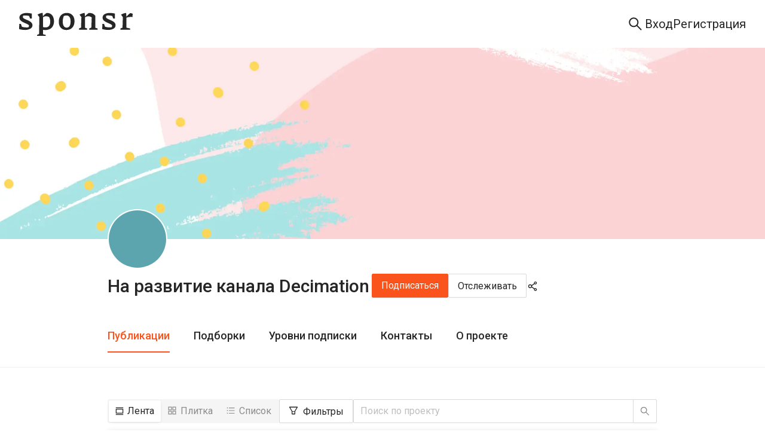

--- FILE ---
content_type: text/css; charset=UTF-8
request_url: https://sponsr.ru/_next/static/css/0510ff1f1d071c62.css
body_size: 21975
content:
.commentReply_root__KPyzH{display:flex;align-items:center;justify-content:space-between;position:relative;border-radius:8px;background-color:var(--background-elements-1);padding:4px 12px 4px calc(6px + 12px);border:1px solid var(--border-secondary);border-left:none;margin-bottom:12px}.commentReply_root__KPyzH:hover{background-color:var(--background-elements-1-hover)}.commentReply_root__KPyzH:active{background-color:var(--background-elements-1-pressed)}.commentReply_root__KPyzH:before{content:"";position:absolute;top:0;left:0;width:6px;height:100%;background:var(--background-brand-lighter);border-top-left-radius:8px;border-bottom-left-radius:8px}.commentReply_content__KNJGk{display:flex;gap:12px;align-items:center;overflow:hidden}.commentReply_content__KNJGk .ant-image{overflow:unset!important}.commentReply_content__KNJGk .ant-image-img{border-radius:2px}.commentReply_message__wNXra{display:flex;flex-direction:column;white-space:nowrap;overflow:hidden;text-overflow:ellipsis}.commentReply_nickname__zFt2U{color:var(--content-secondary)}.commentReply_text__3LncT{color:var(--content-primary);white-space:nowrap;overflow:hidden;text-overflow:ellipsis;font-size:var(--fs14);line-height:130%}.commentReply_remove__QHIC1{color:var(--content-secondary);padding-left:12px}.commentReply_scrollable__NOuzX{cursor:pointer}@keyframes commentReply_fadeInOut__8FMtD{0%{opacity:.8}50%{opacity:.2}to{opacity:.8}}.commentReply_blink__IRsI2{animation:commentReply_fadeInOut__8FMtD .5s ease-in-out 3}[data-fontsize=large] .commentReply_text__3LncT,[data-fontsize=very-large] .commentReply_text__3LncT{font-size:var(--fs16);line-height:135%}@media (max-width:600px){[data-fontsize=large] .commentReply_text__3LncT,[data-fontsize=very-large] .commentReply_text__3LncT{font-size:var(--fs14);line-height:130%}}.commentWithCount_root__dA4Sy{display:flex;flex-direction:row;align-items:center;gap:8px;transition:none!important;transition-property:fill,color!important;transition-duration:.3s!important;transition-timing-function:cubic-bezier(.645,.045,.355,1)!important}.commentWithCount_icon__EpuhW{width:18px;height:auto}.commentWithCount_icon__EpuhW svg{width:100%;height:100%;display:block;fill:var(--content-primary-post)}.commentWithCount_root__dA4Sy:hover .commentWithCount_icon__EpuhW svg{fill:var(--background-brand-hover)}.commentWithCount_count__lWzTU{font-size:16px;line-height:22px;color:var(--content-primary)}.commentWithCount_root__dA4Sy .commentWithCount_icon__EpuhW svg{width:18px;height:18px;fill:var(--content-primary)}.commentWithCount_root__dA4Sy:hover .commentWithCount_count__lWzTU,.commentWithCount_root__dA4Sy:hover .commentWithCount_icon__EpuhW svg{color:var(--background-brand-hover);fill:var(--background-brand-hover)}.commentWithCount_root__dA4Sy:active .commentWithCount_count__lWzTU,.commentWithCount_root__dA4Sy:active .commentWithCount_icon__EpuhW svg{color:var(--background-brand-pressed);fill:var(--background-brand-pressed)}.shareContent_root__zgmIz{display:flex;flex-direction:column}.shareContent_root__zgmIz svg{height:18px;width:18px}.shareContent_root__zgmIz a{padding:4px 12px;display:inline-flex;align-items:center;gap:8px;color:var(--content-primary);font-size:var(--fs16);font-style:normal;font-weight:var(--fw400);line-height:var(--f-lh150);letter-spacing:.16px}.shareContent_root__zgmIz a:hover{color:var(--background-brand-hover)}.shareContent_root__zgmIz .ant-btn{padding:4px 12px;border:none;color:var(--content-primary);font-size:var(--fs16);font-style:normal;font-weight:var(--fw400);line-height:var(--f-lh150);letter-spacing:.16px}.shareContent_root__zgmIz .ant-btn-text:focus{background:none}.shareContent_root__zgmIz .ant-btn-text:hover{background:none;color:var(--background-brand-hover)}.shareContent_root__zgmIz span{margin:unset}.shareContent_root__zgmIz .shareContent_copyLinkBtn__EQwA_{display:flex;height:34px;padding:calc(12px/2) 12px;align-items:center;gap:8px;align-self:stretch}.shareContent_root__zgmIz .shareContent_copyLinkBtn__EQwA_ span{margin:unset}[data-video-mode=true] .shareContent_root__zgmIz a{color:var(--neutral-5)}[data-video-mode=true] .shareContent_root__zgmIz a:hover{color:var(--volcano-500)}[data-video-mode=true] .shareContent_root__zgmIz .ant-btn{color:var(--neutral-5)}[data-video-mode=true] .shareContent_root__zgmIz .ant-btn-text:hover{color:var(--volcano-500)}.shareTooltip_sharePopover__65_ba{margin-left:16px}.shareTooltip_sharePopover__65_ba div{width:230px}.shareTooltip_sharePopover__65_ba .ant-popover-inner-content{padding:4px 0}.shareTooltip_sharePopover__65_ba .ant-popover-arrow-content:before{background:var(--background-layer-3)}.shareTooltip_sharePopover__65_ba .ant-popover-inner{background-color:var(--background-layer-3)}[data-video-mode=true] .shareTooltip_sharePopover__65_ba .ant-popover-arrow-content:before{background:var(--neutral-10)}[data-video-mode=true] .shareTooltip_sharePopover__65_ba .ant-popover-inner{background-color:var(--neutral-10)}@media print{.shareTooltip_sharePopover__65_ba{display:none}}.likeWithCount_root__bCnVQ{display:flex;flex-direction:row;align-items:center;gap:8px;transition:none!important;transition-property:fill,color!important;transition-duration:.3s!important;transition-timing-function:cubic-bezier(.645,.045,.355,1)!important}.likeWithCount_icon__B_DCG{width:18px;height:auto}.likeWithCount_icon__B_DCG svg{width:100%;height:100%;display:block}.likeWithCount_main__iVUf_ .likeWithCount_icon__B_DCG{width:18px}.likeWithCount_count__AvhrD{font-size:16px;line-height:22px;gap:8px}.likeWithCount_root__bCnVQ:hover .likeWithCount_count__AvhrD,.likeWithCount_root__bCnVQ:hover svg{color:var(--background-brand-hover);fill:var(--background-brand-hover)}.likeWithCount_root__bCnVQ:active .likeWithCount_count__AvhrD,.likeWithCount_root__bCnVQ:active svg{color:var(--background-brand-pressed);fill:var(--background-brand-pressed)}.iconBlock_root__0BNJz{display:flex;flex-direction:row;align-items:center;gap:16px}.iconBlock_root__0BNJz .ant-btn-text:active{background:none}.iconBlock_root__0BNJz.iconBlock_isPrimary__V7S_N .ant-btn{color:var(--content-primary)}.iconBlock_root__0BNJz.iconBlock_isPrimary__V7S_N .ant-btn.ant-btn-text:active{background:none}.iconBlock_item__kKQB2{display:flex;flex-direction:row;align-items:center;transition:none}.iconBlock_item__kKQB2 .ant-btn{height:auto;justify-content:center;align-items:center;color:var(--content-secondary);border:none;padding:0;transition:none!important;transition-property:fill,color!important;transition-duration:.3s!important;transition-timing-function:cubic-bezier(.645,.045,.355,1)!important}.iconBlock_item__kKQB2 .ant-btn .anticon{display:flex;align-items:center;transition:inherit}.iconBlock_item__kKQB2 .ant-btn:hover{color:var(--background-brand-hover);background-color:transparent}.iconBlock_item__kKQB2 .ant-btn:active{color:var(--content-pressed)}.iconBlock_item__kKQB2 .ant-btn-text:focus{background-color:transparent}.iconBlock_item__kKQB2 span,.iconBlock_item__kKQB2 svg{fill:currentColor;transition:inherit}.iconBlock_comment__quloS,.iconBlock_like__j_o_x{display:flex;align-items:center;gap:8px}.iconBlock_deletePopConfirm__6FvMK .ant-btn-primary{border-color:var(--content-primary-error);background-color:var(--content-primary-error)}.iconBlock_root__0BNJz.iconBlock_main___eB6L{grid-column:1/3;height:30px;align-items:center}.iconBlock_root__0BNJz.iconBlock_main___eB6L .iconBlock_item__kKQB2{width:auto;height:22px}.iconBlock_root__0BNJz.iconBlock_main___eB6L .iconBlock_item__kKQB2 .ant-btn-text{min-width:auto;border:none;padding:0}.iconBlock_root__0BNJz.iconBlock_main___eB6L .iconBlock_item__kKQB2 .anticon{color:var(--content-primary-post)}.iconBlock_root__0BNJz.iconBlock_main___eB6L .iconBlock_item__kKQB2 .iconBlock_root__0BNJz{width:auto;min-width:auto;height:22px;border:none;padding:0}.iconBlock_favoriteMainPage__CeQqN{height:auto!important}.iconBlock_share__ErFlD{height:auto}.iconBlock_favoriteIcon__uxnNZ,.iconBlock_shareIcon__6aB46{width:18px;height:18px}.iconBlock_buttonLike__52xAC svg,.iconBlock_favoriteIcon__uxnNZ svg,.iconBlock_shareIcon__6aB46 svg{width:100%;height:100%;display:block;transition:none!important;transition-property:fill,color!important;transition-duration:.3s!important;transition-timing-function:cubic-bezier(.645,.045,.355,1)!important}.iconBlock_item__kKQB2:hover .iconBlock_buttonLike__52xAC svg,.iconBlock_item__kKQB2:hover .iconBlock_favoriteMainPage__CeQqN .iconBlock_favoriteIcon__uxnNZ svg,.iconBlock_item__kKQB2:hover .iconBlock_shareIcon__6aB46 svg{fill:var(--background-brand-hover)}.comment_layout__pZUYg{--neutral-9:#4e4e4e;--neutral-10:#434343;--neutral-11:#353535;--neutral-12:#262626;--neutral-13:#1f1f1f;--neutral-14:#141414;--neutral-15:#000;--neutral-1-transparent20:#ffffff20;--neutral-1-transparent50:#ffffff50;--neutral-1-transparent85:#ffffff85;--neutral-14-transparent50:#14141450;--neutral-15-transparent10:#00000010;--neutral-15-transparent20:#00000020;--neutral-15-transparent50:#00000050;--neutral-15-transparent85:#00000085;--golden-purple-1:#f9f0ff;--golden-purple-2:#efdbff;--golden-purple-3:#d3adf7;--golden-purple-4:#b37feb;--golden-purple-8:#391085;--golden-purple-9:#22075e;--golden-purple-10:#120338;--golden-purple-100:#1a1325;--golden-purple-200:#24163a;--golden-purple-300:#301c4d;--golden-purple-400:#3e2069;--golden-purple-800:#ab7ae0;--golden-purple-900:#cda8f0;--golden-purple-1000:#ebd7fa;--background-layer1:var(--neutral-1);--background-layer1-hover:var(--neutral-2);--background-layer1-pressed:var(--neutral-3);--background-layer2:var(--neutral-1);--background-layer2-hover:var(--neutral-2);--background-layer2-pressed:var(--neutral-3);--background-layer3:var(--neutral-1);--background-layer3-hover:var(--neutral-2);--background-layer3-pressed:var(--neutral-3);--background-disabled:var(--neutral-3);--background-element1:var(--neutral-3);--background-element1-hover:var(--neutral-4);--background-element1-pressed:var(--neutral-5);--background-element2:var(--neutral-4);--background-element2-hover:var(--neutral-5);--background-element2-pressed:var(--neutral-6);--background-element-dark:var(--neutral-10);--background-element-dark-hover:var(--neutral-9);--background-element-dark-pressed:var(--neutral-11);--background-chip:var(--neutral-4);--background-chip-hover:var(--neutral-5);--background-chip-pressed:var(--neutral-14);--background-controls:var(--neutral-6);--background-layer1-inverse:var(--neutral-14);--background-layer2-inverse:var(--neutral-13);--background-layer3-inverse:var(--neutral-11);--background-brand-lighter:var(--volcano-2);--background-brand:var(--volcano-6);--background-brand-hover:var(--volcano-5);--background-brand-pressed:var(--volcano-8);--background-brand-darker:var(--volcano-7);--background-success:var(--polar-green-7);--background-success-hover:var(--polar-green-6);--background-success-pressed:var(--polar-green-8);--background-info:var(--daybreak-blue-6);--background-info-hover:var(--daybreak-blue-5);--background-info-pressed:var(--daybreak-blue-7);--background-warning:var(--calendula-gold-6);--background-warning-hover:var(--calendula-gold-5);--background-warning-pressed:var(--calendula-gold-7);--background-danger:var(--dust-red-6);--background-danger-hover:var(--dust-red-5);--background-danger-pressed:var(--dust-red-7);--background-special:var(--golden-purple-6);--background-special-hover:var(--golden-purple-5);--background-special-pressed:var(--golden-purple-7);--background-brand-transparent:var(--volcano-1);--background-brand-transparent-hover:var(--volcano-2);--background-brand-transparent-active:var(--volcano-3);--background-brand-transparent2:var(--volcano-2);--background-success-transparent:var(--polar-green-1);--background-success-transparent-hover:var(--polar-green-2);--background-success-transparent-pressed:var(--polar-green-3);--background-success-transparent2:var(--polar-green-2);--background-info-transparent:var(--daybreak-blue-1);--background-info-transparent-hover:var(--daybreak-blue-2);--background-info-transparent-pressed:var(--daybreak-blue-3);--background-info-transparent2:var(--daybreak-blue-2);--background-info-transparent2-hover:var(--daybreak-blue-3);--background-info-transparent2-pressed:var(--daybreak-blue-4);--background-warning-transparent:var(--calendula-gold-1);--background-warning-transparent-hover:var(--calendula-gold-2);--background-warning-transparent-pressed:var(--calendula-gold-3);--background-warning-transparent2:var(--calendula-gold-2);--background-danger-transparent:var(--dust-red-1);--background-danger-transparent-hover:var(--dust-red-2);--background-danger-transparent-pressed:var(--dust-red-3);--background-danger-transparent2:var(--dust-red-2);--background-special-transparent:var(--golden-purple-1);--background-special-transparent-hover:var(--golden-purple-2);--background-special-transparent-pressed:var(--golden-purple-3);--background-light-transparent:var(--neutral-1-transparent20);--background-special-transparent2:var(--golden-purple-2);--background-rating:var(--calendula-gold-5);--background-white-only:var(--neutral-1);--background-white-only-hover:var(--neutral-2);--background-white-only-pressed:var(--neutral-3);--background-dark-only:var(--neutral-14);--background-popover:var(--neutral-15-transparent85);--background-paywall:var(--neutral-15-transparent50);--background-paywall-blur:var(--neutral-15-transparent10);--background-photo-hover:var(--neutral-15-transparent20);--loader-layer1:var(--neutral-1-transparent50);--skeleton-bg:hsla(0,0%,75%,.2);--background-empty-basic:var(--neutral-5);--background-empty-inside:var(--neutral-6);--background-empty-sheet:var(--neutral-4);--background-empty-shadow:var(--neutral-4);--background-telegram:#2aabee;--background-vkontakte:#07f;--background-odnoklassniki:#f80;--background-yandex:#fc3f1d;--background-mailru-bg:#005ff9;--background-mailru-logo:#ff9e00;--background-youtube:red;--background-google-red:#eb4335;--background-google-yellow:#fbbc05;--background-google-green:#34a853;--background-google-blue:#4285f4;--content-brand:var(--volcano-6);--content-brand-visited:var(--volcano-7);--content-brand-transparent:var(--volcano-3);--content-primary:var(--neutral-12);--content-primary-visited:var(--neutral-7);--content-primary-visited-list:var(--neutral-8);--content-secondary:var(--neutral-7);--content-secondary-hover:var(--neutral-12);--content-secondary-link:var(--neutral-10);--content-disabled-and-placeholder:var(--neutral-6);--content-primary-post:var(--neutral-12);--content-hover:var(--volcano-5);--content-pressed:var(--volcano-8);--content-white-only:var(--neutral-1);--content-white-only-hover:var(--neutral-5);--content-white-only-pressed:var(--neutral-6);--content-white-only-transparent:var(--neutral-1-transparent50);--content-white-only-transparent-hover:var(--neutral-1-transparent85);--content-dark-only:var(--neutral-12);--content-high-contrast:var(--neutral-12);--content-success:var(--polar-green-8);--content-info:var(--daybreak-blue-6);--content-warning:var(--calendula-gold-6);--content-danger:var(--dust-red-7);--content-special:var(--golden-purple-6);--content-inverse:var(--neutral-1);--border-primary:var(--neutral-5);--border-secondary:var(--neutral-4);--border-bright:var(--neutral-5);--border-primary-inverse:var(--neutral-11);--border-brand:var(--volcano-6);--border-brand-transparent:var(--volcano-3);--border-success-transparent:var(--polar-green-3);--border-info-transparent:var(--daybreak-blue-3);--border-warning-transparent:var(--calendula-gold-3);--border-danger:var(--dust-red-6);--border-danger-transparent:var(--dust-red-2);--border-special-transparent:var(--golden-purple-3);--border-light-transparent:var(--neutral-1-transparent20);--border-white-only:var(--neutral-1);--gradient-special-project:linear-gradient(180deg,transparent,#000 26%);--gradient-brand:linear-gradient(90deg,#fa5419,#f59b40);--gradient-playlist:linear-gradient(180deg,transparent,#000 110%)}[data-theme=dark] .comment_layout__pZUYg{--background-layer1:var(--neutral-14);--background-layer1-hover:var(--neutral-12);--background-layer1-pressed:var(--neutral-11);--background-layer2:var(--neutral-13);--background-layer2-hover:var(--neutral-12);--background-layer2-pressed:var(--neutral-11);--background-layer3:var(--neutral-11);--background-layer3-hover:var(--neutral-10);--background-layer3-pressed:var(--neutral-9);--background-disabled:var(--neutral-12);--background-element1:var(--neutral-12);--background-element1-hover:var(--neutral-11);--background-element1-pressed:var(--neutral-10);--background-element2:var(--neutral-11);--background-element2-hover:var(--neutral-10);--background-element2-pressed:var(--neutral-9);--background-element-dark:var(--neutral-12);--background-element-dark-hover:var(--neutral-10);--background-element-dark-pressed:var(--neutral-13);--background-chip:var(--neutral-11);--background-chip-hover:var(--neutral-10);--background-chip-pressed:var(--neutral-1);--background-controls:var(--neutral-8);--background-layer1-inverse:var(--neutral-1);--background-layer2-inverse:var(--neutral-1);--background-layer3-inverse:var(--neutral-1);--background-brand-lighter:var(--volcano-400);--background-brand-hover:var(--volcano-800);--background-brand-pressed:var(--volcano-600);--background-brand-darker:var(--volcano-600);--background-success:var(--polar-green-7);--background-success-hover:var(--polar-green-6);--background-success-pressed:var(--polar-green-8);--background-info:var(--daybreak-blue-600);--background-info-hover:var(--daybreak-blue-700);--background-info-pressed:var(--daybreak-blue-500);--background-warning:var(--calendula-gold-600);--background-warning-hover:var(--calendula-gold-5);--background-warning-pressed:var(--calendula-gold-7);--background-danger:var(--dust-red-600);--background-danger-hover:var(--dust-red-700);--background-danger-pressed:var(--dust-red-500);--background-special:var(--golden-purple-600);--background-special-hover:var(--golden-purple-700);--background-special-pressed:var(--golden-purple-500);--background-brand-transparent:var(--volcano-200);--background-brand-transparent-hover:var(--volcano-300);--background-brand-transparent-active:var(--volcano-400);--background-brand-transparent2:var(--volcano-300);--background-success-transparent:var(--polar-green-200);--background-success-transparent-hover:var(--polar-green-300);--background-success-transparent-pressed:var(--polar-green-400);--background-success-transparent2:var(--polar-green-300);--background-info-transparent:var(--daybreak-blue-200);--background-info-transparent-hover:var(--daybreak-blue-300);--background-info-transparent-pressed:var(--daybreak-blue-400);--background-info-transparent2:var(--daybreak-blue-300);--background-info-transparent2-hover:var(--daybreak-blue-400);--background-info-transparent2-pressed:var(--daybreak-blue-500);--background-warning-transparent:var(--calendula-gold-200);--background-warning-transparent-hover:var(--calendula-gold-300);--background-warning-transparent-pressed:var(--calendula-gold-400);--background-warning-transparent2:var(--calendula-gold-300);--background-danger-transparent:var(--dust-red-200);--background-danger-transparent-hover:var(--dust-red-300);--background-danger-transparent-pressed:var(--dust-red-400);--background-danger-transparent2:var(--dust-red-300);--background-special-transparent:var(--golden-purple-300);--background-special-transparent-hover:var(--golden-purple-400);--background-special-transparent-pressed:var(--golden-purple-500);--background-light-transparent:var(--neutral-1-transparent20);--background-special-transparent2:var(--golden-purple-400);--background-rating:var(--calendula-gold-5);--background-white-only:var(--neutral-1);--background-white-only-hover:var(--neutral-2);--background-white-only-pressed:var(--neutral-3);--background-dark-only:var(--neutral-14);--background-popover:var(--neutral-10);--background-paywall:var(--neutral-15-transparent50);--background-paywall-blur:var(--neutral-15-transparent10);--background-photo-hover:var(--neutral-15-transparent20);--loader-layer1:var(--neutral-14-transparent50);--skeleton-bg:hsla(0,0%,100%,.1);--background-empty-basic:var(--neutral-6);--background-empty-inside:var(--neutral-7);--background-empty-sheet:var(--neutral-5);--background-empty-shadow:var(--neutral-7);--content-brand:var(--volcano-700);--content-brand-visited:var(--volcano-600);--content-brand-transparent:var(--volcano-500);--content-primary:var(--neutral-5);--content-primary-visited:var(--neutral-7);--content-primary-visited-list:var(--neutral-6);--content-secondary:var(--neutral-7);--content-secondary-hover:var(--neutral-5);--content-secondary-link:var(--neutral-6);--content-disabled-and-placeholder:var(--neutral-8);--content-primary-post:var(--neutral-6);--content-hover:var(--volcano-800);--content-pressed:var(--volcano-600);--content-white-only:var(--neutral-1);--content-white-only-hover:var(--neutral-5);--content-white-only-pressed:var(--neutral-6);--content-white-only-transparent:var(--neutral-1-transparent50);--content-white-only-transparent-hover:var(--neutral-1-transparent85);--content-dark-only:var(--neutral-12);--content-high-contrast:var(--neutral-1);--content-success:var(--polar-green-500);--content-info:var(--daybreak-blue-600);--content-warning:var(--calendula-gold-600);--content-danger:var(--dust-red-700);--content-special:var(--golden-purple-800);--content-inverse:var(--neutral-12);--border-primary:var(--neutral-11);--border-secondary:var(--neutral-12);--border-bright:var(--neutral-8);--border-primary-inverse:var(--neutral-5);--border-brand:var(--volcano-600);--border-brand-transparent:var(--volcano-400);--border-success-transparent:var(--polar-green-400);--border-info-transparent:var(--daybreak-blue-400);--border-warning-transparent:var(--calendula-gold-400);--border-danger:var(--dust-red-600);--border-danger-transparent:var(--dust-red-400);--border-special-transparent:var(--golden-purple-500);--border-light-transparent:var(--neutral-1-transparent20);--border-white-only:var(--neutral-1);--gradient-special-project:linear-gradient(180deg,transparent,#000 26%);--gradient-brand:radial-gradient(50.64% 92.68% at 48.78% 5.46%,#ff5f20 0%,#f44400 49.5%,rgba(204,49,0,0) 100%);--gradient-playlist:linear-gradient(180deg,transparent,#000 110%)}.comment_root__iCwt0{width:100%;padding:16px 0}.comment_root__iCwt0 .ant-btn{padding:0}.comment_root__iCwt0 .ant-btn:hover{background-color:transparent}.comment_root__iCwt0 .ant-btn-text:active,.comment_root__iCwt0 .ant-btn-text:focus{background:none;color:var(--content-secondary)}.comment_root__iCwt0 .ant-btn-text:hover{color:var(--background-brand-hover)}.comment_root__iCwt0 .ant-btn-text[disabled]{color:var(--content-secondary)}.comment_root__iCwt0 .ant-image{height:268px;overflow:hidden;display:flex;justify-content:center;align-items:center}.comment_root__iCwt0 .ant-image-img{object-fit:cover;width:100%;height:100%}.comment_root__iCwt0 a{color:var(--content-brand)}.comment_root__iCwt0 a:hover{color:var(--content-hover)}.comment_root__iCwt0 a:active{color:var(--content-pressed)}.comment_root__iCwt0 a:visited{color:var(--content-brand-visited)}.comment_root__iCwt0 a:visited:hover{color:var(--content-hover)}.comment_root__iCwt0 a:visited:active{color:var(--content-pressed)}.comment_root__iCwt0[class*=blink]{animation:comment_fadeInOut___L7pX .5s ease-in-out 3}[data-theme=dark] .comment_commentText__0rs6F code,[data-theme=dark] .comment_commentText__0rs6F>pre{background-color:var(--neutral-9)}[data-theme=dark] .comment_commentText__0rs6F>blockquote{border-left:calc(2px * 2) solid var(--volcano-400)}.comment_container__5I6pn{width:100%;display:flex;align-items:flex-start;gap:16px}.comment_main__1uML4{width:calc(100% - 48px);display:flex;flex-direction:column}.comment_avatar__dje_U{cursor:pointer}.comment_actions__a8EQn,.comment_info__mhRz0{display:flex;flex-direction:row;align-items:center;font-size:14px;line-height:22px;color:var(--content-secondary)}.comment_info__mhRz0{gap:8px;padding-bottom:4px}.comment_wasEdited__Qezt0{font-style:italic}.comment_actions__a8EQn{gap:12px;height:20px}.comment_actions__a8EQn button{color:var(--content-secondary)}.comment_actions__a8EQn button:hover{background-color:transparent;color:var(--background-brand-hover)}.comment_commentText__0rs6F{overflow-wrap:break-word;width:100%;color:var(--content-primary);font-size:var(--comment-font-size);line-height:var(--comment-line-height);padding:var(--comment-padding)}.comment_commentText__0rs6F blockquote,.comment_commentText__0rs6F pre,.comment_commentText__0rs6F ul{margin-bottom:unset}.comment_commentText__0rs6F ol,.comment_commentText__0rs6F ul{padding-left:calc(16px * 2);margin-top:var(--comment-ul-margin-top)}.comment_commentText__0rs6F ol:not(:last-child),.comment_commentText__0rs6F ul:not(:last-child){margin-bottom:calc(4px * 7)}.comment_commentText__0rs6F ol>li,.comment_commentText__0rs6F ul>li{margin:var(--comment-li-margin)}.comment_commentText__0rs6F blockquote{border-left:calc(2px * 2) solid var(--volcano-4);padding-left:16px}.comment_commentText__0rs6F blockquote p{margin:unset}.comment_commentText__0rs6F blockquote:not(:last-child){margin-bottom:calc(4px * 7)}.comment_commentText__0rs6F blockquote:not(:first-child){margin-top:calc(4px * 7)}.comment_commentText__0rs6F pre{font-size:var(--pre-font-size);line-height:var(--pre-line-height);color:var(--content-primary);background-color:var(--background-disabled);padding:12px;border-radius:2px;scrollbar-width:thin}.comment_commentText__0rs6F pre p{margin:unset}.comment_commentText__0rs6F pre:not(:last-child){margin-bottom:calc(4px * 7)}.comment_commentText__0rs6F pre:not(:first-child){margin-top:calc(4px * 7)}.comment_commentText__0rs6F pre::-webkit-scrollbar{width:4px}.comment_commentText__0rs6F p>code{display:inline-block;vertical-align:middle;max-width:100%;overflow-x:auto;white-space:nowrap;background-color:var(--background-disabled);color:var(--content-error);border-radius:2px;font-weight:var(--code-inline-weight);padding:1px 4px 3px;scrollbar-width:thin}.comment_commentText__0rs6F p>code::-webkit-scrollbar{width:4px}.comment_commentText__0rs6F>p:last-child{margin-bottom:unset}.comment_commentImages__5L9no{padding:4px 0;width:100%;display:flex;flex-direction:row;gap:8px;flex-wrap:wrap;margin-bottom:12px}.comment_commentImages__5L9no .ant-image-error{pointer-events:none!important}.comment_commentInput__9MAY_{padding-top:16px}@media (max-width:600px){.comment_root__iCwt0{padding:12px 0}.comment_container__5I6pn{gap:10px}.comment_commentInput__9MAY_{padding-top:12px}}.comment_replyRoot__CU313{margin-top:32px!important;margin-bottom:-20px!important}@media (max-width:600px){.comment_replyRoot__CU313{margin:32px 16px -12px -4px!important}}@media print{.comment_actions__a8EQn{display:none}[data-fontsize=very-small] .comment_commentText__0rs6F{font-size:var(--fs14)}[data-fontsize=small] .comment_commentText__0rs6F{font-size:var(--fs15)}[data-fontsize=normal] .comment_commentText__0rs6F{font-size:var(--fs16)}[data-fontsize=large] .comment_commentText__0rs6F{font-size:var(--fs17)}[data-fontsize=very-large] .comment_commentText__0rs6F{font-size:var(--fs18)}}.comment_likeIcon__BtXGf svg{width:18px;height:auto;aspect-ratio:1;fill:var(--content-secondary)}.comment_likeIcon__BtXGf span{color:var(--content-secondary)}.comment_copyIcon__8uo8H{font-size:14px;line-height:20px;display:flex;color:var(--content-white-only)}.comment_copyIcon__8uo8H svg{width:16px;height:auto;aspect-ratio:1;fill:var(--content-secondary);transition-property:fill;transition-duration:.3s;transition-timing-function:cubic-bezier(.645,.045,.355,1)}.comment_copyIcon__8uo8H:hover svg{fill:var(--background-brand-hover)}.comment_copyIcon__8uo8H:active svg{fill:var(--background-brand-pressed)}.comment_copyTooltipContainer__z5thI{width:146px;line-height:18px}.comment_copyTooltipContainer__z5thI .ant-tooltip-arrow-content:before,.comment_copyTooltipContainer__z5thI .ant-tooltip-inner{text-align:center;background:var(--background-popover)}.comment_copyTooltipContainer__z5thI .ant-tooltip-arrow{display:none}.comment_answerButton__ifMwD{height:max-content;border:none}.comment_answerButton__ifMwD span{transition:inherit;transition-property:inherit;transition-duration:inherit;transition-timing-function:inherit}@keyframes comment_fadeInOut___L7pX{0%{opacity:.8}50%{opacity:.2}to{opacity:.8}}.comment_blink__IZN_7{animation:comment_fadeInOut___L7pX 1s ease-in-out 3}.extendedEmoji_root__SBM7R{color:red}.extendedEmoji_emojiPickerTooltip__Lj0NS{padding:0;border-radius:calc(2px*5)}.extendedEmoji_emojiPickerTooltip__Lj0NS em-emoji-picker{box-shadow:none;width:246px;height:142px;--border-radius:2px;--font-size:14px;--rgb-background:var(--background-layer-3-rgb);--rgb-color:var(--content-disabled-and-placeholder-rgb)}.extendedEmoji_emojiPickerTooltip__Lj0NS .ant-tooltip-inner{padding:0;border-radius:calc(2px*5)}@media (max-width:600px){.extendedEmoji_emojiPickerTooltip__Lj0NS{margin-left:16px}}.extendedEmoji_smileOutlined__TEfe4{font-size:16px;color:var(--content-secondary)}.projectHeader_largeRoot__y8f4X{width:var(--project-width)!important}.projectHeader_root__olqqi{width:var(--content-width);display:flex;flex-direction:row;flex-wrap:wrap;padding:16px 0;align-items:center;gap:16px;position:relative}.projectHeader_root__olqqi .ant-btn-default{color:var(--content-primary);border:1px solid var(--border-outline);background:var(--background-layer-1)}.projectHeader_root__olqqi .ant-btn:active{background:none}.projectHeader_root__olqqi .ant-btn-text:focus,.projectHeader_root__olqqi .ant-btn-text:hover{color:var(--background-brand-hover);background:none}.projectHeader_sortPosts__TV2Dz{display:flex;flex-direction:column}.projectHeader_sortPosts__TV2Dz svg{height:18px;width:18px}.projectHeader_sortPosts__TV2Dz a{padding:4px 12px;display:inline-flex;align-items:center;gap:8px;color:var(--content-primary);font-size:var(--fs16);font-style:normal;font-weight:var(--fw400);line-height:var(--f-lh150);letter-spacing:.16px}.projectHeader_sortPosts__TV2Dz a:hover{color:var(--background-brand-hover)}.projectHeader_sortPosts__TV2Dz .ant-btn{padding:4px 12px;border:none;color:var(--content-primary);font-size:var(--fs16);font-style:normal;font-weight:var(--fw400);line-height:var(--f-lh150);letter-spacing:.16px}.projectHeader_sortPosts__TV2Dz .ant-btn-text:focus{background:none}.projectHeader_sortPosts__TV2Dz .ant-btn-text:hover{background:none;color:var(--background-brand-hover)}.projectHeader_sortPosts__TV2Dz span{margin:unset}.projectHeader_sortPosts__TV2Dz .projectHeader_copyLinkBtn__erfrJ{display:flex;height:34px;padding:calc(12px/2) 12px;align-items:center;gap:8px;align-self:stretch}.projectHeader_sortPosts__TV2Dz .projectHeader_copyLinkBtn__erfrJ span{margin:unset}[data-video-mode=true] .projectHeader_sortPosts__TV2Dz .projectHeader_copyLinkBtn__erfrJ{color:var(--neutral-5)}[data-video-mode=true] .projectHeader_sortPosts__TV2Dz .projectHeader_copyLinkBtn__erfrJ :hover{color:var(--volcano-500)}[data-video-mode=true] .projectHeader_sharePopover__gYeN_ .ant-popover-arrow-content:before{background:var(--neutral-10)}[data-video-mode=true] .projectHeader_sharePopover__gYeN_ .ant-popover-inner{background-color:var(--neutral-10)}.projectHeader_mainLong__7_TXw{display:flex;justify-content:space-between;width:var(--content-width)}.projectHeader_main__HcSSi{display:flex;align-items:center;gap:12px}.projectHeader_main__HcSSi .projectHeader_unsubscribedBtnGroup__aglw2{margin-left:4px}.projectHeader_title___cKjq{overflow:hidden;color:var(--content-primary);text-overflow:ellipsis;flex-grow:1;max-height:64px;font-size:var(--fs24);line-height:var(--f-lh133);font-weight:var(--fw500)}.projectHeader_btnsGroup__ZVFLk{margin-left:4px;display:flex;flex-direction:row;align-items:center;gap:16px}.projectHeader_btnsGroup__ZVFLk .projectHeader_newPostBtn__GkOIy{color:var(--content-only-white);display:flex;height:40px;width:44px;padding:6.4px 15px;justify-content:center;align-items:center;gap:8px;border-radius:2px;border:1px solid var(--background-brand);background:var(--background-brand)}.projectHeader_btnsGroup__ZVFLk .projectHeader_newPostBtn__GkOIy span{margin:unset}.projectHeader_btnsGroup__ZVFLk .projectHeader_rssBtn__wN3NJ{padding:0;border:0;width:18px;height:18px}.projectHeader_btnsGroup__ZVFLk .projectHeader_rssBtn__wN3NJ path{fill:var(--content-primary)}.projectHeader_btnsGroup__ZVFLk .projectHeader_rssBtn__wN3NJ:hover path{fill:var(--content-brand)}.projectHeader_btnsGroup__ZVFLk a{text-align:center;font-family:Roboto;font-style:normal;font-weight:var(--fw400);line-height:var(--f-lh150);align-items:center;letter-spacing:.16px}.projectHeader_btnsGroup__ZVFLk a.projectHeader_subscribeBtn__TarXE{color:var(--content-primary)}.projectHeader_btnsGroup__ZVFLk .projectHeader_shareBtn__5Z_AC{left:-2px;border:none}.projectHeader_levelInfo__Wj_Xe{display:flex;gap:8px;font-size:var(--fs16);font-weight:var(--fw400);line-height:var(--f-lh150);transition:none}.projectHeader_levelInfo__Wj_Xe .anticon{transition:none;padding-top:calc(12px / 4)}.projectHeader_levelInfo__Wj_Xe:hover .anticon path{stroke:var(--background-brand-hover)}.projectHeader_followedBtn__lze46{display:flex;height:40px;padding:6.4px 15px;justify-content:center;align-items:center;gap:8px;border-radius:2px;border:1px solid var(--background-disabled);background:var(--background-disabled);color:var(--content-primary);font-size:var(--fs16);line-height:var(--f-lh150);transition:none}.projectHeader_followedBtn__lze46:hover svg{fill:var(--background-brand-hover)}.projectHeader_toFollowBtn__OkyCj:active,.projectHeader_toFollowBtn__OkyCj:focus,.projectHeader_toFollowBtn__OkyCj:hover{color:var(--ant-primary-color-hover);border-color:var(--ant-primary-color-hover)}.projectHeader_shareBtn__5Z_AC{width:18px;height:18px;padding:0;background:none!important}.projectHeader_shareBtn__5Z_AC .anticon{color:var(--content-primary);transition:color .3s cubic-bezier(.645,.045,.355,1)}.projectHeader_shareBtn__5Z_AC:hover .anticon{color:var(--background-brand-hover)}.projectHeader_shareBtn__5Z_AC:active .anticon{color:var(--content-pressed)}.projectHeader_unsubscribedBtnGroup__aglw2{display:flex;align-items:center;gap:12px}.projectHeader_logo__Z6UWi{background-color:var(--neutral-6);position:relative;left:-2px;width:50px;height:50px;border-radius:50%;overflow:hidden;flex-shrink:0}.projectHeader_large__n3BfT{padding-top:42px}.projectHeader_large__n3BfT .projectHeader_title___cKjq{font-size:var(--fs30);text-overflow:unset;max-height:unset;flex-grow:unset}.projectHeader_bgImageWrapper__f6CDK{width:100vw;margin-left:calc(-50vw + 50%);position:relative}.projectHeader_bgImageWrapper__f6CDK .ant-image{display:block}.projectHeader_bgImageWrapper__f6CDK .ant-image-img{min-height:150px;max-height:440px;object-fit:cover}.projectHeader_pendingStatusMask__iwGm0 .ant-image-img{filter:brightness(.5)}.projectHeader_statusTag__mXcbR{position:absolute;bottom:24px;left:50%;transform:translateX(-50%)}.projectHeader_largeHeaderLogo__Uqjgs{position:absolute;top:-50px}.projectHeader_largeHeaderLogo__Uqjgs .ant-avatar{border:2px solid var(--background-layer-1);background-color:var(--background-layer-1)}.projectHeader_details__hbH_w{display:flex;flex-direction:column;gap:16px;padding-bottom:20px}.projectHeader_details__hbH_w .ant-typography{color:var(--content-primary)!important}.projectHeader_stats__AxKRw{display:flex;gap:16px;row-gap:8px;flex-wrap:wrap}.projectHeader_messageIcon__3q9Zd{width:18px;height:18px}.projectHeader_messageIcon__3q9Zd path{fill:var(--content-primary)}.projectHeader_messageIcon__3q9Zd:hover{cursor:pointer}.projectHeader_messageIcon__3q9Zd:hover path{fill:var(--content-brand)}.projectHeader_moreBtn__21g2Z{transform:rotate(90deg);color:var(--content-primary)}.projectHeader_popoverContent__YuU0_ .ant-popover-title{display:flex;padding:calc(12px / 2) 12px 14px;align-items:center;gap:8px;align-self:stretch;font-size:var(--fs16);font-weight:var(--fw400);line-height:var(--f-lh150);border-bottom:1px solid rgba(0,0,0,.1);color:var(--content-primary)}.projectHeader_popoverContent__YuU0_ .ant-popover-title path{transition:all .3s cubic-bezier(.645,.045,.355,1);stroke:var(--content-primary)}.projectHeader_popoverContent__YuU0_ .ant-popover-title a{color:var(--content-primary);transition:all .3s cubic-bezier(.645,.045,.355,1)}.projectHeader_popoverContent__YuU0_ .ant-popover-title a:hover{color:var(--background-brand-hover)}.projectHeader_popoverContent__YuU0_ .ant-popover-title a:hover path{stroke:var(--background-brand-hover)}.projectHeader_popoverContent__YuU0_ .ant-popover-arrow{display:none}.projectHeader_popoverContent__YuU0_ .ant-popover-inner{background-color:var(--background-layer-3);max-width:343px;padding:4px 0}.projectHeader_popoverContent__YuU0_ .ant-popover-inner-content{padding:0}.projectHeader_popoverContent__YuU0_ .projectHeader_messengerLink__5ieVH{display:flex;height:34px;padding:calc(12px / 2) 12px;align-items:center;gap:8px;align-self:stretch;font-size:var(--fs16);font-weight:var(--fw400);line-height:var(--f-lh150);transition:all .3s cubic-bezier(.645,.045,.355,1);color:var(--content-primary)}.projectHeader_popoverContent__YuU0_ .projectHeader_messengerLink__5ieVH path{transition:all .3s cubic-bezier(.645,.045,.355,1);fill:var(--content-primary)}.projectHeader_popoverContent__YuU0_ .projectHeader_messengerLink__5ieVH:hover{color:var(--background-brand-hover)}.projectHeader_popoverContent__YuU0_ .projectHeader_messengerLink__5ieVH:hover path{fill:var(--background-brand-hover)}.projectHeader_popoverContent__YuU0_ .projectHeader_rssBtnInPopover__q1eGt{transition:all .3s cubic-bezier(.645,.045,.355,1);display:flex;height:34px;width:100%;padding:calc(12px / 2) 12px;align-items:center;gap:8px;align-self:stretch;font-size:var(--fs16);font-weight:var(--fw400);line-height:var(--f-lh150);color:var(--content-primary)}.projectHeader_popoverContent__YuU0_ .projectHeader_rssBtnInPopover__q1eGt span{margin:unset}.projectHeader_popoverContent__YuU0_ .projectHeader_rssBtnInPopover__q1eGt path{transition:all .3s cubic-bezier(.645,.045,.355,1);fill:var(--content-primary)}.projectHeader_popoverContent__YuU0_ .projectHeader_rssBtnInPopover__q1eGt:hover{color:var(--background-brand-hover)}.projectHeader_popoverContent__YuU0_ .projectHeader_rssBtnInPopover__q1eGt:hover path{fill:var(--background-brand-hover);transition:none}.projectHeader_renewSubscriptionBtn__r5WpQ{width:170px;height:40px;padding:6.4px 15px;margin:unset;color:var(--content-only-white);font-size:var(--fs16);font-weight:var(--fw400);line-height:var(--f-lh150);border-radius:2px;border:1px solid var(--background-brand);background:var(--background-brand);transition:all .3s cubic-bezier(.645,.045,.355,1)}.projectHeader_renewSubscriptionBtn__r5WpQ:hover{color:var(--content-only-white);border:1px solid var(--background-brand-hover);background-color:var(--background-brand-hover)}.projectHeader_rssTooltip__pcM5k{z-index:50}.projectHeader_monthIncomeTooltip__J7BNn{line-height:18px}.projectHeader_monthIncomeTooltip__J7BNn .ant-tooltip-inner{background-color:var(--background-popover)}.projectHeader_monthIncomeIcon__SC0Zv svg path{fill:var(--content-secondary)!important}.projectHeader_stats__AxKRw,.projectHeader_subtitle__7vi9v{font-size:var(--fs16);font-weight:var(--fw400);line-height:22px}.projectHeader_statsValue__tx_cO{font-size:var(--fs20);font-weight:var(--fw500)}.projectHeader_startProjectBtn__SA9tE:hover{color:var(--content-white-only);background:var(--background-brand-hover)}.projectHeader_startProjectBtn__SA9tE:active{color:var(--content-white-only);background:var(--background-brand-pressed)!important}[data-video-mode=true] .projectHeader_popoverContent__YuU0_ .ant-popover-title{border-bottom:1px solid rgba(0,0,0,.1);color:var(--neutral-5)}[data-video-mode=true] .projectHeader_popoverContent__YuU0_ .ant-popover-title path{stroke:var(--neutral-5)}[data-video-mode=true] .projectHeader_popoverContent__YuU0_ .ant-popover-title a{color:var(--neutral-5)}[data-video-mode=true] .projectHeader_popoverContent__YuU0_ .ant-popover-title a:hover{color:var(--volcano-500)}[data-video-mode=true] .projectHeader_popoverContent__YuU0_ .ant-popover-title a:hover path{stroke:var(--volcano-500)}[data-video-mode=true] .projectHeader_popoverContent__YuU0_ .ant-popover-inner{background-color:var(--neutral-10)}[data-video-mode=true] .projectHeader_popoverContent__YuU0_ .projectHeader_messengerLink__5ieVH{color:var(--neutral-5)}[data-video-mode=true] .projectHeader_popoverContent__YuU0_ .projectHeader_messengerLink__5ieVH path{fill:var(--neutral-5)}[data-video-mode=true] .projectHeader_popoverContent__YuU0_ .projectHeader_messengerLink__5ieVH:hover{color:var(--volcano-500)}[data-video-mode=true] .projectHeader_popoverContent__YuU0_ .projectHeader_messengerLink__5ieVH:hover path{fill:var(--volcano-500)}[data-video-mode=true] .projectHeader_popoverContent__YuU0_ .projectHeader_rssBtnInPopover__q1eGt{color:var(--neutral-5)}[data-video-mode=true] .projectHeader_popoverContent__YuU0_ .projectHeader_rssBtnInPopover__q1eGt path{fill:var(--neutral-5)}[data-video-mode=true] .projectHeader_popoverContent__YuU0_ .projectHeader_rssBtnInPopover__q1eGt:hover{color:var(--volcano-500)}[data-video-mode=true] .projectHeader_popoverContent__YuU0_ .projectHeader_rssBtnInPopover__q1eGt:hover path{fill:var(--volcano-500)}@media (max-width:1000px){.projectHeader_root__olqqi{width:auto!important;height:auto}}@media (max-width:600px){.projectHeader_root__olqqi{width:auto!important;height:auto;padding:16px 0;justify-content:space-between}.projectHeader_title___cKjq{font-size:var(--fs16);color:var(--content-primary);font-weight:var(--fw500);line-height:var(--f-lh137)}.projectHeader_main__HcSSi{width:100%;gap:12px}.projectHeader_large__n3BfT{padding-top:16px}.projectHeader_large__n3BfT .projectHeader_title___cKjq{font-size:var(--fs24)}.projectHeader_largeHeaderLogo__Uqjgs{top:-25px}.projectHeader_largeHeaderLogo__Uqjgs .ant-avatar{width:50px!important;height:50px!important}.projectHeader_popoverContent__YuU0_{width:calc(100vw - 32px)}.projectHeader_popoverContent__YuU0_ .ant-popover-inner{max-width:unset}}@media (max-width:375px){.projectHeader_popoverContent__YuU0_{left:16px!important}}@media print{.projectHeader_main__HcSSi>:not(.projectHeader_logo__Z6UWi):not(.projectHeader_title___cKjq){display:none}}.inputAction_root__LgXY9{display:flex;flex-direction:row;padding:0 16px 0 4px;gap:8px;width:100%}.inputAction_root__LgXY9 .ant-btn{width:24px;padding:0;display:flex;justify-content:center;align-items:center}.inputAction_root__LgXY9 .anticon{width:16px;height:16px}.inputAction_sendIcon__Ftp_s .anticon{display:flex;justify-content:center;align-items:center}.inputAction_icon__SW5sq,.inputAction_sendIcon__Ftp_s{padding:0}.inputAction_helpers__mxnrt{display:flex;flex-direction:row;gap:8px}.inputAction_helpers__mxnrt .anticon{padding:0;height:32px;display:flex;justify-content:center;align-items:center}.inputAction_overlayTextEditing__QvDwQ .ant-tooltip-inner{border-radius:4px;background-color:var(--neutral-12)}.inputAction_overlayTextEditing__QvDwQ .ant-typography{font-size:var(--fs14);margin:0;color:var(--content-primary-inverse)}.inputAction_overlayTextEditing__QvDwQ .ant-tooltip-arrow-content{background-color:var(--neutral-12);box-shadow:unset!important;--antd-arrow-background-color:unset!important}[data-theme=dark] .inputAction_overlayTextEditing__QvDwQ .ant-tooltip-inner{background-color:var(--content-primary-inverse)}[data-theme=dark] .inputAction_overlayTextEditing__QvDwQ .ant-tooltip-arrow-content{background-color:var(--content-primary-inverse);box-shadow:unset!important;--antd-arrow-background-color:unset!important}[data-theme=dark] .inputAction_overlayTextEditing__QvDwQ .ant-space-item,[data-theme=dark] .inputAction_overlayTextEditing__QvDwQ .ant-typography{color:var(--neutral-12)}@media (max-width:600px){.inputAction_root__LgXY9{padding:0 16px 0 12px;gap:0;width:100%;justify-content:space-between}}.index_tag__hm8zJ{display:flex;align-items:center;justify-content:center;padding:4px 8px;gap:8px;border:none;border-radius:100px;height:32px;color:var(--content-white-only);transition:all .3s cubic-bezier(.645,.045,.355,1);cursor:default}.index_awaiting_start__Yk_Zp{background-color:var(--background-warning)}.index_awaiting_start__Yk_Zp:hover{background-color:var(--background-warning-hover)}.index_closed_by_author__TaepK{background-color:var(--background-special)}.index_closed_by_author__TaepK:hover{background-color:var(--background-special-hover)}.index_closed_by_moderator__sTujy{background-color:var(--background-brand)}.index_closed_by_moderator__sTujy:hover{background-color:var(--background-brand-hover)}.index_moderation__eHVu2{background-color:var(--background-info)}.index_moderation__eHVu2:hover{background-color:var(--background-info-hover)}.index_tooltip__TjF5t{max-width:321px}.index_tooltip__TjF5t .ant-tooltip-inner{background-color:var(--background-popover);box-shadow:0 2px 8px 0 rgba(0,0,0,.15);white-space:pre-line}.index_tooltip__TjF5t .ant-tooltip-arrow-content{background-color:var(--background-popover);--antd-arrow-background-color:unset!important}.index_tooltip__TjF5t .ant-tooltip-arrow{top:.5px}.index_questionIcon__JVGPG svg{width:18px;height:18px}.index_tagText__2yNMx{text-wrap:nowrap}.commentInput_root__admUV{width:100%;padding:16px 0;display:inline-flex;gap:16px}.commentInput_root__admUV textarea.ant-input{caret-color:var(--content-primary);scrollbar-width:none;color:var(--content-primary);font-size:var(--comment-font-size);line-height:var(--comment-line-height);padding:8px 12px;background-color:var(--background-layer-1);border:none}.commentInput_root__admUV textarea.ant-input ::-webkit-scrollbar{display:none}.commentInput_root__admUV textarea.ant-input :hover{border:none}.commentInput_root__admUV .ant-input-textarea-show-count:after{color:var(--content-secondary);margin:0 8px 8px 0;display:none}.commentInput_root__admUV textarea.ant-input-disabled{color:var(--content-secondary)}.commentInput_root__admUV textarea.ant-input::placeholder{color:var(--content-secondary)}.commentInput_root__admUV .ant-input-focused,.commentInput_root__admUV .ant-input:focus{border:none;box-shadow:none}.commentInput_root__admUV .anticon{color:var(--content-secondary)}.commentInput_root__admUV .ant-avatar{min-width:32px;top:6px}.commentInput_root__admUV.commentInput_toggle__AIUWm .commentInput_input__Ip9X7{border-bottom-left-radius:0;border-bottom-right-radius:0}.commentInput_root__admUV.commentInput_toggle__AIUWm textarea.ant-input{scrollbar-width:thin;line-height:24px;padding:8px 12px;background-color:var(--background-layer-1);border:none}.commentInput_root__admUV.commentInput_toggle__AIUWm textarea.ant-input :hover{border:none}.commentInput_root__admUV.commentInput_toggle__AIUWm .ant-upload-list-item-thumbnail{font-size:var(--fs14)}.commentInput_root__admUV.commentInput_toggle__AIUWm .ant-progress-bg{background-color:var(--volcano-700)}.commentInput_root__admUV.commentInput_toggle__AIUWm .ant-progress-inner{margin:8px 0 0 8px}.commentInput_root__admUV .commentInput_hideCount__1w1c6 .ant-input-textarea-show-count:after{display:block}.commentInput_child__axYyK{margin-left:-48px;width:calc(100% + 48px)}.commentInput_secondLevel__1LFA5 .commentInput_main__lVNjp{max-width:calc(100vw - 122px)}.commentInput_mainDisable__C_lw4,.commentInput_main__lVNjp{width:100%;max-width:calc(100vw - 74px)}.commentInput_skeleton__s7iOm{width:100%}.commentInput_main__lVNjp:focus-within{border-radius:2px calc(2px*2);box-shadow:0 0 0 2px rgba(212,56,13,.2)}[data-theme=dark] .commentInput_main__lVNjp:focus-within{box-shadow:0 0 0 2px rgba(232,112,64,.2)}[data-theme=dark] .commentInput_input__Ip9X7{border:1px solid var(--neutral-9);background:var(--neutral-10)}[data-theme=dark] .commentInput_root__admUV textarea.ant-input{background-color:var(--neutral-10)}.commentInput_input__Ip9X7{overflow-y:auto;display:flex;flex-direction:row;align-items:flex-end;border-radius:2px;border:1px solid var(--neutral-6);background:var(--background-layer-1)}.commentInput_disableInput__jkPnW{background:var(--background-disabled)}.commentInput_disableInput__jkPnW .ant-input.ant-input-disabled{background-color:var(--background-disabled)}.commentInput_textarea__aQOYI{width:100%}.commentInput_action__Ph5dW{height:40px;display:flex;align-items:center}.commentInput_uploadDragger__rxAdg{white-space:nowrap;overflow-x:scroll;scrollbar-width:none;-ms-overflow-style:none;padding:16px;border-radius:0 0 calc(2px*2) calc(2px*2);border:1px solid var(--border-outline);border-top:0;background-color:var(--background-segmented-group)}.commentInput_uploadDragger__rxAdg .ant-upload-list-picture-card .ant-upload-list-item{border:1px solid var(--border-outline)}.commentInput_uploadDragger__rxAdg .ant-upload.ant-upload-select-picture-card{border:1px dashed var(--border-outline)}.commentInput_uploadDragger__rxAdg .ant-upload-list-picture-card-container,.commentInput_uploadDragger__rxAdg .ant-upload.ant-upload-select-picture-card{border-radius:2px;width:86px;height:86px;margin:unset;margin-right:12px;background-color:var(--background-segmented-item)}.commentInput_uploadDragger__rxAdg .ant-upload-list-picture-card-container button,.commentInput_uploadDragger__rxAdg .ant-upload.ant-upload-select-picture-card button{color:var(--content-secondary)}@media (max-width:600px){.commentInput_root__admUV{padding:12px 0;gap:10px}.commentInput_root__admUV .commentInput_input__Ip9X7{display:flex;flex-direction:column;border:1px solid var(--border-outline);border-radius:2px}.commentInput_root__admUV .commentInput_action__Ph5dW{width:100%}.commentInput_root__admUV textarea.ant-input{padding:8px 12px 0 8px}.commentInput_uploadDragger__rxAdg{max-width:100%;max-height:118px;white-space:nowrap;overflow-x:scroll;scrollbar-width:none;-ms-overflow-style:none}}@media print{.commentInput_root__admUV{display:none}}.tabs_layout__uEvWf{--neutral-9:#4e4e4e;--neutral-10:#434343;--neutral-11:#353535;--neutral-12:#262626;--neutral-13:#1f1f1f;--neutral-14:#141414;--neutral-15:#000;--neutral-1-transparent20:#ffffff20;--neutral-1-transparent50:#ffffff50;--neutral-1-transparent85:#ffffff85;--neutral-14-transparent50:#14141450;--neutral-15-transparent10:#00000010;--neutral-15-transparent20:#00000020;--neutral-15-transparent50:#00000050;--neutral-15-transparent85:#00000085;--golden-purple-1:#f9f0ff;--golden-purple-2:#efdbff;--golden-purple-3:#d3adf7;--golden-purple-4:#b37feb;--golden-purple-8:#391085;--golden-purple-9:#22075e;--golden-purple-10:#120338;--golden-purple-100:#1a1325;--golden-purple-200:#24163a;--golden-purple-300:#301c4d;--golden-purple-400:#3e2069;--golden-purple-800:#ab7ae0;--golden-purple-900:#cda8f0;--golden-purple-1000:#ebd7fa;--background-layer1:var(--neutral-1);--background-layer1-hover:var(--neutral-2);--background-layer1-pressed:var(--neutral-3);--background-layer2:var(--neutral-1);--background-layer2-hover:var(--neutral-2);--background-layer2-pressed:var(--neutral-3);--background-layer3:var(--neutral-1);--background-layer3-hover:var(--neutral-2);--background-layer3-pressed:var(--neutral-3);--background-disabled:var(--neutral-3);--background-element1:var(--neutral-3);--background-element1-hover:var(--neutral-4);--background-element1-pressed:var(--neutral-5);--background-element2:var(--neutral-4);--background-element2-hover:var(--neutral-5);--background-element2-pressed:var(--neutral-6);--background-element-dark:var(--neutral-10);--background-element-dark-hover:var(--neutral-9);--background-element-dark-pressed:var(--neutral-11);--background-chip:var(--neutral-4);--background-chip-hover:var(--neutral-5);--background-chip-pressed:var(--neutral-14);--background-controls:var(--neutral-6);--background-layer1-inverse:var(--neutral-14);--background-layer2-inverse:var(--neutral-13);--background-layer3-inverse:var(--neutral-11);--background-brand-lighter:var(--volcano-2);--background-brand:var(--volcano-6);--background-brand-hover:var(--volcano-5);--background-brand-pressed:var(--volcano-8);--background-brand-darker:var(--volcano-7);--background-success:var(--polar-green-7);--background-success-hover:var(--polar-green-6);--background-success-pressed:var(--polar-green-8);--background-info:var(--daybreak-blue-6);--background-info-hover:var(--daybreak-blue-5);--background-info-pressed:var(--daybreak-blue-7);--background-warning:var(--calendula-gold-6);--background-warning-hover:var(--calendula-gold-5);--background-warning-pressed:var(--calendula-gold-7);--background-danger:var(--dust-red-6);--background-danger-hover:var(--dust-red-5);--background-danger-pressed:var(--dust-red-7);--background-special:var(--golden-purple-6);--background-special-hover:var(--golden-purple-5);--background-special-pressed:var(--golden-purple-7);--background-brand-transparent:var(--volcano-1);--background-brand-transparent-hover:var(--volcano-2);--background-brand-transparent-active:var(--volcano-3);--background-brand-transparent2:var(--volcano-2);--background-success-transparent:var(--polar-green-1);--background-success-transparent-hover:var(--polar-green-2);--background-success-transparent-pressed:var(--polar-green-3);--background-success-transparent2:var(--polar-green-2);--background-info-transparent:var(--daybreak-blue-1);--background-info-transparent-hover:var(--daybreak-blue-2);--background-info-transparent-pressed:var(--daybreak-blue-3);--background-info-transparent2:var(--daybreak-blue-2);--background-info-transparent2-hover:var(--daybreak-blue-3);--background-info-transparent2-pressed:var(--daybreak-blue-4);--background-warning-transparent:var(--calendula-gold-1);--background-warning-transparent-hover:var(--calendula-gold-2);--background-warning-transparent-pressed:var(--calendula-gold-3);--background-warning-transparent2:var(--calendula-gold-2);--background-danger-transparent:var(--dust-red-1);--background-danger-transparent-hover:var(--dust-red-2);--background-danger-transparent-pressed:var(--dust-red-3);--background-danger-transparent2:var(--dust-red-2);--background-special-transparent:var(--golden-purple-1);--background-special-transparent-hover:var(--golden-purple-2);--background-special-transparent-pressed:var(--golden-purple-3);--background-light-transparent:var(--neutral-1-transparent20);--background-special-transparent2:var(--golden-purple-2);--background-rating:var(--calendula-gold-5);--background-white-only:var(--neutral-1);--background-white-only-hover:var(--neutral-2);--background-white-only-pressed:var(--neutral-3);--background-dark-only:var(--neutral-14);--background-popover:var(--neutral-15-transparent85);--background-paywall:var(--neutral-15-transparent50);--background-paywall-blur:var(--neutral-15-transparent10);--background-photo-hover:var(--neutral-15-transparent20);--loader-layer1:var(--neutral-1-transparent50);--skeleton-bg:hsla(0,0%,75%,.2);--background-empty-basic:var(--neutral-5);--background-empty-inside:var(--neutral-6);--background-empty-sheet:var(--neutral-4);--background-empty-shadow:var(--neutral-4);--background-telegram:#2aabee;--background-vkontakte:#07f;--background-odnoklassniki:#f80;--background-yandex:#fc3f1d;--background-mailru-bg:#005ff9;--background-mailru-logo:#ff9e00;--background-youtube:red;--background-google-red:#eb4335;--background-google-yellow:#fbbc05;--background-google-green:#34a853;--background-google-blue:#4285f4;--content-brand:var(--volcano-6);--content-brand-visited:var(--volcano-7);--content-brand-transparent:var(--volcano-3);--content-primary:var(--neutral-12);--content-primary-visited:var(--neutral-7);--content-primary-visited-list:var(--neutral-8);--content-secondary:var(--neutral-7);--content-secondary-hover:var(--neutral-12);--content-secondary-link:var(--neutral-10);--content-disabled-and-placeholder:var(--neutral-6);--content-primary-post:var(--neutral-12);--content-hover:var(--volcano-5);--content-pressed:var(--volcano-8);--content-white-only:var(--neutral-1);--content-white-only-hover:var(--neutral-5);--content-white-only-pressed:var(--neutral-6);--content-white-only-transparent:var(--neutral-1-transparent50);--content-white-only-transparent-hover:var(--neutral-1-transparent85);--content-dark-only:var(--neutral-12);--content-high-contrast:var(--neutral-12);--content-success:var(--polar-green-8);--content-info:var(--daybreak-blue-6);--content-warning:var(--calendula-gold-6);--content-danger:var(--dust-red-7);--content-special:var(--golden-purple-6);--content-inverse:var(--neutral-1);--border-primary:var(--neutral-5);--border-secondary:var(--neutral-4);--border-bright:var(--neutral-5);--border-primary-inverse:var(--neutral-11);--border-brand:var(--volcano-6);--border-brand-transparent:var(--volcano-3);--border-success-transparent:var(--polar-green-3);--border-info-transparent:var(--daybreak-blue-3);--border-warning-transparent:var(--calendula-gold-3);--border-danger:var(--dust-red-6);--border-danger-transparent:var(--dust-red-2);--border-special-transparent:var(--golden-purple-3);--border-light-transparent:var(--neutral-1-transparent20);--border-white-only:var(--neutral-1);--gradient-special-project:linear-gradient(180deg,transparent,#000 26%);--gradient-brand:linear-gradient(90deg,#fa5419,#f59b40);--gradient-playlist:linear-gradient(180deg,transparent,#000 110%)}[data-theme=dark] .tabs_layout__uEvWf{--background-layer1:var(--neutral-14);--background-layer1-hover:var(--neutral-12);--background-layer1-pressed:var(--neutral-11);--background-layer2:var(--neutral-13);--background-layer2-hover:var(--neutral-12);--background-layer2-pressed:var(--neutral-11);--background-layer3:var(--neutral-11);--background-layer3-hover:var(--neutral-10);--background-layer3-pressed:var(--neutral-9);--background-disabled:var(--neutral-12);--background-element1:var(--neutral-12);--background-element1-hover:var(--neutral-11);--background-element1-pressed:var(--neutral-10);--background-element2:var(--neutral-11);--background-element2-hover:var(--neutral-10);--background-element2-pressed:var(--neutral-9);--background-element-dark:var(--neutral-12);--background-element-dark-hover:var(--neutral-10);--background-element-dark-pressed:var(--neutral-13);--background-chip:var(--neutral-11);--background-chip-hover:var(--neutral-10);--background-chip-pressed:var(--neutral-1);--background-controls:var(--neutral-8);--background-layer1-inverse:var(--neutral-1);--background-layer2-inverse:var(--neutral-1);--background-layer3-inverse:var(--neutral-1);--background-brand-lighter:var(--volcano-400);--background-brand-hover:var(--volcano-800);--background-brand-pressed:var(--volcano-600);--background-brand-darker:var(--volcano-600);--background-success:var(--polar-green-7);--background-success-hover:var(--polar-green-6);--background-success-pressed:var(--polar-green-8);--background-info:var(--daybreak-blue-600);--background-info-hover:var(--daybreak-blue-700);--background-info-pressed:var(--daybreak-blue-500);--background-warning:var(--calendula-gold-600);--background-warning-hover:var(--calendula-gold-5);--background-warning-pressed:var(--calendula-gold-7);--background-danger:var(--dust-red-600);--background-danger-hover:var(--dust-red-700);--background-danger-pressed:var(--dust-red-500);--background-special:var(--golden-purple-600);--background-special-hover:var(--golden-purple-700);--background-special-pressed:var(--golden-purple-500);--background-brand-transparent:var(--volcano-200);--background-brand-transparent-hover:var(--volcano-300);--background-brand-transparent-active:var(--volcano-400);--background-brand-transparent2:var(--volcano-300);--background-success-transparent:var(--polar-green-200);--background-success-transparent-hover:var(--polar-green-300);--background-success-transparent-pressed:var(--polar-green-400);--background-success-transparent2:var(--polar-green-300);--background-info-transparent:var(--daybreak-blue-200);--background-info-transparent-hover:var(--daybreak-blue-300);--background-info-transparent-pressed:var(--daybreak-blue-400);--background-info-transparent2:var(--daybreak-blue-300);--background-info-transparent2-hover:var(--daybreak-blue-400);--background-info-transparent2-pressed:var(--daybreak-blue-500);--background-warning-transparent:var(--calendula-gold-200);--background-warning-transparent-hover:var(--calendula-gold-300);--background-warning-transparent-pressed:var(--calendula-gold-400);--background-warning-transparent2:var(--calendula-gold-300);--background-danger-transparent:var(--dust-red-200);--background-danger-transparent-hover:var(--dust-red-300);--background-danger-transparent-pressed:var(--dust-red-400);--background-danger-transparent2:var(--dust-red-300);--background-special-transparent:var(--golden-purple-300);--background-special-transparent-hover:var(--golden-purple-400);--background-special-transparent-pressed:var(--golden-purple-500);--background-light-transparent:var(--neutral-1-transparent20);--background-special-transparent2:var(--golden-purple-400);--background-rating:var(--calendula-gold-5);--background-white-only:var(--neutral-1);--background-white-only-hover:var(--neutral-2);--background-white-only-pressed:var(--neutral-3);--background-dark-only:var(--neutral-14);--background-popover:var(--neutral-10);--background-paywall:var(--neutral-15-transparent50);--background-paywall-blur:var(--neutral-15-transparent10);--background-photo-hover:var(--neutral-15-transparent20);--loader-layer1:var(--neutral-14-transparent50);--skeleton-bg:hsla(0,0%,100%,.1);--background-empty-basic:var(--neutral-6);--background-empty-inside:var(--neutral-7);--background-empty-sheet:var(--neutral-5);--background-empty-shadow:var(--neutral-7);--content-brand:var(--volcano-700);--content-brand-visited:var(--volcano-600);--content-brand-transparent:var(--volcano-500);--content-primary:var(--neutral-5);--content-primary-visited:var(--neutral-7);--content-primary-visited-list:var(--neutral-6);--content-secondary:var(--neutral-7);--content-secondary-hover:var(--neutral-5);--content-secondary-link:var(--neutral-6);--content-disabled-and-placeholder:var(--neutral-8);--content-primary-post:var(--neutral-6);--content-hover:var(--volcano-800);--content-pressed:var(--volcano-600);--content-white-only:var(--neutral-1);--content-white-only-hover:var(--neutral-5);--content-white-only-pressed:var(--neutral-6);--content-white-only-transparent:var(--neutral-1-transparent50);--content-white-only-transparent-hover:var(--neutral-1-transparent85);--content-dark-only:var(--neutral-12);--content-high-contrast:var(--neutral-1);--content-success:var(--polar-green-500);--content-info:var(--daybreak-blue-600);--content-warning:var(--calendula-gold-600);--content-danger:var(--dust-red-700);--content-special:var(--golden-purple-800);--content-inverse:var(--neutral-12);--border-primary:var(--neutral-11);--border-secondary:var(--neutral-12);--border-bright:var(--neutral-8);--border-primary-inverse:var(--neutral-5);--border-brand:var(--volcano-600);--border-brand-transparent:var(--volcano-400);--border-success-transparent:var(--polar-green-400);--border-info-transparent:var(--daybreak-blue-400);--border-warning-transparent:var(--calendula-gold-400);--border-danger:var(--dust-red-600);--border-danger-transparent:var(--dust-red-400);--border-special-transparent:var(--golden-purple-500);--border-light-transparent:var(--neutral-1-transparent20);--border-white-only:var(--neutral-1);--gradient-special-project:linear-gradient(180deg,transparent,#000 26%);--gradient-brand:radial-gradient(50.64% 92.68% at 48.78% 5.46%,#ff5f20 0%,#f44400 49.5%,rgba(204,49,0,0) 100%);--gradient-playlist:linear-gradient(180deg,transparent,#000 110%)}.tabs_dropDown__lfxmi .ant-tabs-dropdown-menu-item:hover{background-color:var(--background-layer3-hover-fix)}.tabs_dropDown__lfxmi .ant-tabs-dropdown-menu-item:hover a{color:var(--background-brand-hover)}.tabs_dropDown__lfxmi .ant-tabs-dropdown-menu-item:active a{color:var(--background-brand-pressed)}.tabs_dropDown__lfxmi .ant-tabs-dropdown-menu-item a{color:var(--content-primary)}.tabs_dropDown__lfxmi .ant-tabs-dropdown-menu{background-color:var(--background-layer3-fix)}.tabs_root__zpRR0 .tabs_tabMenu__bL_oC .ant-tabs-nav-more{color:var(--content-primary)}.tabs_root__zpRR0 .tabs_tabMenu__bL_oC .ant-tabs-ink-bar{color:var(--content-brand)}.tabs_root__zpRR0 .tabs_tabMenu__bL_oC .ant-tabs-tab:hover a{color:var(--content-hover)}.tabs_root__zpRR0 .tabs_tabMenu__bL_oC .ant-tabs-tab:active a{color:var(--content-pressed)}.tabs_root__zpRR0 .tabs_tabMenu__bL_oC .ant-tabs-tab a{font-size:18px;line-height:137%;font-weight:500;color:var(--content-primary);transition:all .3s cubic-bezier(.645,.045,.355,1)}.tabs_root__zpRR0 .tabs_tabMenu__bL_oC .ant-tabs-tab-btn{text-shadow:none}.tabs_root__zpRR0 .tabs_tabMenu__bL_oC .ant-tabs-tab-active a,.tabs_root__zpRR0 .tabs_tabMenu__bL_oC .ant-tabs-tab-active:active a,.tabs_root__zpRR0 .tabs_tabMenu__bL_oC .ant-tabs-tab-active:hover a{color:var(--content-brand)}.tabs_root__zpRR0 .tabs_divider__3L5Fr{border-top-color:var(--border-secondary);margin:0 0 16px}.tabs_root__zpRR0 .tabs_secondTabMenu__PTWLD .ant-tabs-nav:before{display:none}.tabs_root__zpRR0 .tabs_secondTabMenu__PTWLD .ant-tabs-tab{font-size:16px;line-height:137%;font-weight:500;color:var(--content-primary);border-radius:100px;padding:6px 12px!important;margin-left:8px;transition:all .3s cubic-bezier(.645,.045,.355,1)}@media (max-width:600px){.tabs_root__zpRR0 .tabs_secondTabMenu__PTWLD .ant-tabs-tab{font-size:14px;line-height:142%;padding:4px 8px!important;margin:0}}.tabs_root__zpRR0 .tabs_secondTabMenu__PTWLD .ant-tabs-tab:hover{color:var(--content-primary);background:var(--background-layer1-hover)}.tabs_root__zpRR0 .tabs_secondTabMenu__PTWLD .ant-tabs-tab:active{color:var(--content-brand);background:var(--background-brand-transparent)}.tabs_root__zpRR0 .tabs_secondTabMenu__PTWLD .ant-tabs-tab:first-child{margin-left:0}.tabs_root__zpRR0 .tabs_secondTabMenu__PTWLD .ant-tabs-tab-active,.tabs_root__zpRR0 .tabs_secondTabMenu__PTWLD .ant-tabs-tab-active:hover{color:var(--content-brand);background:var(--background-brand-transparent)}.tabs_root__zpRR0 .tabs_secondTabMenu__PTWLD .ant-tabs-tab-btn{text-shadow:none;transition:none}.tabs_root__zpRR0 .tabs_secondTabMenu__PTWLD .ant-tabs-ink-bar{display:none}@media (max-width:600px){.tabs_root__zpRR0 .tabs_secondTabMenu__PTWLD .ant-menu-overflow-item-rest{display:none}}.tabs_main__0Gy6k{display:none}.tabs_main__0Gy6k .tabs_tabMenu__bL_oC{width:min(100%,1438px)}.customChip_root__aRblq{width:-moz-fit-content;width:fit-content;max-width:calc(100vw - 32px);height:30px;border-radius:15px;background-color:var(--background-disabled);font-size:var(--fs16);padding:4px 12px;color:var(--content-secondary);display:flex;align-items:center;font-weight:var(--fw400);line-height:var(--f-lh137);gap:8px}.customChip_root__aRblq :last-child{overflow:hidden;white-space:nowrap;text-overflow:ellipsis}.customChip_rootInHeader__hhSnk{padding:8px;background-color:var(--background-disabled);color:var(--content-secondary);line-height:100%;border-radius:50%}.customChip_rootInHeader__hhSnk .anticon{font-size:18px}@keyframes commentBlock_fadeInOut__Ij20Y{0%{opacity:.8}50%{opacity:.2}to{opacity:.8}}.commentBlock_blink__OrzSI{animation:commentBlock_fadeInOut__Ij20Y 1s ease-in-out 3}.commentBlock_root__QKbrT{display:flex;flex-direction:column;width:100%}.commentBlock_counter___Z2OO{font-size:var(--fs24);color:var(--content-primary);font-weight:var(--fw500);line-height:var(--f-lh133)}.commentBlock_userNotConfirmed__tJj8C{margin:0 0 32px 48px;padding:9px 16px;background-color:var(--background-alert-info);border:1px solid var(--border-alert-info);border-radius:2px}.commentBlock_userNotConfirmed__tJj8C .ant-typography{font-size:var(--fs14);line-height:var(--f-lh157);color:var(--content-primary);padding:0}.commentBlock_userNotConfirmed__tJj8C .ant-btn{font-size:var(--fs14);padding:0;height:14px}.commentBlock_userNotConfirmed__tJj8C .ant-btn-link:before{background:none}.commentBlock_userNotConfirmed__tJj8C span.ant-typography{color:var(--content-success)}.commentBlock_mainInputBottom__EnwIv{top:0}@media (max-width:600px){.commentBlock_userNotConfirmed__tJj8C{margin:0 0 24px 42px}}[data-theme=dark] .commentBlock_confirmationSended__P3SU_{color:var(--polar-green-8)}.mailConfirmationModal_modal__oN33N{z-index:100}.mailConfirmationModal_modal__oN33N .ant-modal-content{padding:24px;background-color:var(--background-layer-2)}.mailConfirmationModal_modal__oN33N .ant-modal-title{background-color:var(--background-layer-2);color:var(--content-primary);font-size:var(--fs18);font-weight:var(--fw500);line-height:var(--f-lh133)}.mailConfirmationModal_modal__oN33N .ant-modal-header{padding:0;margin-bottom:8px;border-bottom:none;color:var(--content-primary);font-size:var(--fs18);font-weight:var(--fw500);line-height:var(--f-lh133)}.mailConfirmationModal_modal__oN33N .ant-modal-body{padding:0}.mailConfirmationModal_modal__oN33N .ant-modal-body p{margin-bottom:16px;color:var(--content-primary);font-size:var(--fs14);line-height:var(--f-lh142)}.mailConfirmationModal_modal__oN33N .ant-modal-close-x{display:flex;justify-content:center;align-items:center;width:64px;height:64px;color:var(--content-secondary)}.mailConfirmationModal_modal__oN33N .ant-modal-close-x :hover{color:var(--content-disabled-and-placeholder)}.mailConfirmationModal_modal__oN33N .mailConfirmationModal_mailSent__wmaSz{display:flex;align-items:center;gap:8px;padding:4px 0;color:var(--content-success);font-size:var(--fs14);line-height:var(--f-lh157)}.extendedUploader_uploadDragger__8v3Su{width:inherit;white-space:nowrap;overflow-x:overlay;transition:all .3s cubic-bezier(.645,.045,.355,1);padding:16px;border-radius:0 0 calc(2px*2) calc(2px*2);border:1px solid var(--border-outline);border-top:0;background-color:var(--background-segmented-group)}.extendedUploader_uploadDragger__8v3Su .ant-upload-picture-card-wrapper{max-width:100%}.extendedUploader_uploadDragger__8v3Su .ant-upload-list-picture-card .ant-upload-list-item{border:1px solid var(--border-outline);padding:0}.extendedUploader_uploadDragger__8v3Su .ant-upload-list-item-info{padding:8px}.extendedUploader_uploadDragger__8v3Su .ant-upload-list-item-info:before{left:0;top:0}.extendedUploader_uploadDragger__8v3Su .ant-upload.ant-upload-select-picture-card{transition:all .3s cubic-bezier(.645,.045,.355,1);border:1px dashed var(--border-outline)}.extendedUploader_uploadDragger__8v3Su .ant-upload.ant-upload-select-picture-card:hover{transition:all .3s cubic-bezier(.645,.045,.355,1);border:1px dashed var(--content-brand);background-color:var(--volcano-1)}.extendedUploader_uploadDragger__8v3Su .ant-upload.ant-upload-select-picture-card:active{transition:all .3s cubic-bezier(.645,.045,.355,1);border:1px dashed var(--volcano-8);background-color:var(--volcano-2)}.extendedUploader_uploadDragger__8v3Su .ant-upload-list-picture-card-container,.extendedUploader_uploadDragger__8v3Su .ant-upload.ant-upload-select-picture-card{border-radius:2px;width:86px;height:86px;margin:unset;margin-right:12px;background-color:var(--background-segmented-item)}.extendedUploader_uploadDragger__8v3Su .ant-upload-list-picture-card-container button,.extendedUploader_uploadDragger__8v3Su .ant-upload.ant-upload-select-picture-card button{transition:all .3s cubic-bezier(.645,.045,.355,1);color:var(--content-secondary);cursor:pointer}.extendedUploader_uploadDragger__8v3Su .ant-upload-list-item-progress{bottom:28px}.extendedUploader_uploadDragger__8v3Su .ant-upload-list-item{font-size:var(--fs16)}.extendedUploader_uploadDragger__8v3Su::-webkit-scrollbar{height:3px}.extendedUploader_uploadDragger__8v3Su::-webkit-scrollbar-track{background-color:unset}.extendedUploader_uploadDragger__8v3Su::-webkit-scrollbar-thumb{border-radius:2px;background:var(--border-outline)}.extendedUploader_isDragging__P4X5u .ant-upload.ant-upload-select-picture-card{transition:all .3s cubic-bezier(.645,.045,.355,1);border:1px dashed var(--content-brand)}.extendedUploader_isDragging__P4X5u .ant-upload.ant-upload-select-picture-card button{transition:all .3s cubic-bezier(.645,.045,.355,1);font-weight:var(--fw500)}.extendedUploader_imgPreview__WqC32 .ant-modal-body{background-color:var(--background-layer-2)}.extendedUploader_imgPreview__WqC32 .ant-modal-close-x{line-height:var(--fs22);width:22px;height:22px}.extendedUploader_uploadButton__LKcSl{border:0;background:none}.extendedUploader_uploadButton__LKcSl .extendedUploader_uploadBtnDesc__zU_aW{margin-top:8px}[data-theme=dark] .extendedUploader_uploadDragger__8v3Su .ant-upload.ant-upload-select-picture-card:hover{border:1px dashed var(--volcano-400);background-color:var(--volcano-200)}[data-theme=dark] .extendedUploader_uploadDragger__8v3Su .ant-upload.ant-upload-select-picture-card:active{border:1px dashed var(--volcano-200);background-color:var(--volcano-300)}[data-theme=dark] .extendedUploader_uploadDragger__8v3Su .ant-upload-list-item-thumbnail{color:var(--content-secondary)}[data-theme=dark] .extendedUploader_uploadDragger__8v3Su .ant-upload-list-item-uploading{background-color:var(--background-segmented-item)}[data-theme=dark] .extendedUploader_isDragging__P4X5u .ant-upload.ant-upload-select-picture-card{border:1px dashed var(--volcano-400);background-color:var(--volcano-200)}[data-theme=dark] .extendedUploader_imgPreview__WqC32 .ant-modal-close-x{transition:all .3s cubic-bezier(.645,.045,.355,1);color:var(--content-secondary)}[data-theme=dark] .extendedUploader_imgPreview__WqC32 .ant-modal-close-x:hover{transition:all .3s cubic-bezier(.645,.045,.355,1);color:var(--content-primary)}@media (max-width:600px){.extendedUploader_uploadDragger__8v3Su{max-height:118px;white-space:nowrap;overflow-x:scroll;scrollbar-width:none;-ms-overflow-style:none}}.PostList_layout__hTOAC{--neutral-9:#4e4e4e;--neutral-10:#434343;--neutral-11:#353535;--neutral-12:#262626;--neutral-13:#1f1f1f;--neutral-14:#141414;--neutral-15:#000;--neutral-1-transparent20:#ffffff20;--neutral-1-transparent50:#ffffff50;--neutral-1-transparent85:#ffffff85;--neutral-14-transparent50:#14141450;--neutral-15-transparent10:#00000010;--neutral-15-transparent20:#00000020;--neutral-15-transparent50:#00000050;--neutral-15-transparent85:#00000085;--golden-purple-1:#f9f0ff;--golden-purple-2:#efdbff;--golden-purple-3:#d3adf7;--golden-purple-4:#b37feb;--golden-purple-8:#391085;--golden-purple-9:#22075e;--golden-purple-10:#120338;--golden-purple-100:#1a1325;--golden-purple-200:#24163a;--golden-purple-300:#301c4d;--golden-purple-400:#3e2069;--golden-purple-800:#ab7ae0;--golden-purple-900:#cda8f0;--golden-purple-1000:#ebd7fa;--background-layer1:var(--neutral-1);--background-layer1-hover:var(--neutral-2);--background-layer1-pressed:var(--neutral-3);--background-layer2:var(--neutral-1);--background-layer2-hover:var(--neutral-2);--background-layer2-pressed:var(--neutral-3);--background-layer3:var(--neutral-1);--background-layer3-hover:var(--neutral-2);--background-layer3-pressed:var(--neutral-3);--background-disabled:var(--neutral-3);--background-element1:var(--neutral-3);--background-element1-hover:var(--neutral-4);--background-element1-pressed:var(--neutral-5);--background-element2:var(--neutral-4);--background-element2-hover:var(--neutral-5);--background-element2-pressed:var(--neutral-6);--background-element-dark:var(--neutral-10);--background-element-dark-hover:var(--neutral-9);--background-element-dark-pressed:var(--neutral-11);--background-chip:var(--neutral-4);--background-chip-hover:var(--neutral-5);--background-chip-pressed:var(--neutral-14);--background-controls:var(--neutral-6);--background-layer1-inverse:var(--neutral-14);--background-layer2-inverse:var(--neutral-13);--background-layer3-inverse:var(--neutral-11);--background-brand-lighter:var(--volcano-2);--background-brand:var(--volcano-6);--background-brand-hover:var(--volcano-5);--background-brand-pressed:var(--volcano-8);--background-brand-darker:var(--volcano-7);--background-success:var(--polar-green-7);--background-success-hover:var(--polar-green-6);--background-success-pressed:var(--polar-green-8);--background-info:var(--daybreak-blue-6);--background-info-hover:var(--daybreak-blue-5);--background-info-pressed:var(--daybreak-blue-7);--background-warning:var(--calendula-gold-6);--background-warning-hover:var(--calendula-gold-5);--background-warning-pressed:var(--calendula-gold-7);--background-danger:var(--dust-red-6);--background-danger-hover:var(--dust-red-5);--background-danger-pressed:var(--dust-red-7);--background-special:var(--golden-purple-6);--background-special-hover:var(--golden-purple-5);--background-special-pressed:var(--golden-purple-7);--background-brand-transparent:var(--volcano-1);--background-brand-transparent-hover:var(--volcano-2);--background-brand-transparent-active:var(--volcano-3);--background-brand-transparent2:var(--volcano-2);--background-success-transparent:var(--polar-green-1);--background-success-transparent-hover:var(--polar-green-2);--background-success-transparent-pressed:var(--polar-green-3);--background-success-transparent2:var(--polar-green-2);--background-info-transparent:var(--daybreak-blue-1);--background-info-transparent-hover:var(--daybreak-blue-2);--background-info-transparent-pressed:var(--daybreak-blue-3);--background-info-transparent2:var(--daybreak-blue-2);--background-info-transparent2-hover:var(--daybreak-blue-3);--background-info-transparent2-pressed:var(--daybreak-blue-4);--background-warning-transparent:var(--calendula-gold-1);--background-warning-transparent-hover:var(--calendula-gold-2);--background-warning-transparent-pressed:var(--calendula-gold-3);--background-warning-transparent2:var(--calendula-gold-2);--background-danger-transparent:var(--dust-red-1);--background-danger-transparent-hover:var(--dust-red-2);--background-danger-transparent-pressed:var(--dust-red-3);--background-danger-transparent2:var(--dust-red-2);--background-special-transparent:var(--golden-purple-1);--background-special-transparent-hover:var(--golden-purple-2);--background-special-transparent-pressed:var(--golden-purple-3);--background-light-transparent:var(--neutral-1-transparent20);--background-special-transparent2:var(--golden-purple-2);--background-rating:var(--calendula-gold-5);--background-white-only:var(--neutral-1);--background-white-only-hover:var(--neutral-2);--background-white-only-pressed:var(--neutral-3);--background-dark-only:var(--neutral-14);--background-popover:var(--neutral-15-transparent85);--background-paywall:var(--neutral-15-transparent50);--background-paywall-blur:var(--neutral-15-transparent10);--background-photo-hover:var(--neutral-15-transparent20);--loader-layer1:var(--neutral-1-transparent50);--skeleton-bg:hsla(0,0%,75%,.2);--background-empty-basic:var(--neutral-5);--background-empty-inside:var(--neutral-6);--background-empty-sheet:var(--neutral-4);--background-empty-shadow:var(--neutral-4);--background-telegram:#2aabee;--background-vkontakte:#07f;--background-odnoklassniki:#f80;--background-yandex:#fc3f1d;--background-mailru-bg:#005ff9;--background-mailru-logo:#ff9e00;--background-youtube:red;--background-google-red:#eb4335;--background-google-yellow:#fbbc05;--background-google-green:#34a853;--background-google-blue:#4285f4;--content-brand:var(--volcano-6);--content-brand-visited:var(--volcano-7);--content-brand-transparent:var(--volcano-3);--content-primary:var(--neutral-12);--content-primary-visited:var(--neutral-7);--content-primary-visited-list:var(--neutral-8);--content-secondary:var(--neutral-7);--content-secondary-hover:var(--neutral-12);--content-secondary-link:var(--neutral-10);--content-disabled-and-placeholder:var(--neutral-6);--content-primary-post:var(--neutral-12);--content-hover:var(--volcano-5);--content-pressed:var(--volcano-8);--content-white-only:var(--neutral-1);--content-white-only-hover:var(--neutral-5);--content-white-only-pressed:var(--neutral-6);--content-white-only-transparent:var(--neutral-1-transparent50);--content-white-only-transparent-hover:var(--neutral-1-transparent85);--content-dark-only:var(--neutral-12);--content-high-contrast:var(--neutral-12);--content-success:var(--polar-green-8);--content-info:var(--daybreak-blue-6);--content-warning:var(--calendula-gold-6);--content-danger:var(--dust-red-7);--content-special:var(--golden-purple-6);--content-inverse:var(--neutral-1);--border-primary:var(--neutral-5);--border-secondary:var(--neutral-4);--border-bright:var(--neutral-5);--border-primary-inverse:var(--neutral-11);--border-brand:var(--volcano-6);--border-brand-transparent:var(--volcano-3);--border-success-transparent:var(--polar-green-3);--border-info-transparent:var(--daybreak-blue-3);--border-warning-transparent:var(--calendula-gold-3);--border-danger:var(--dust-red-6);--border-danger-transparent:var(--dust-red-2);--border-special-transparent:var(--golden-purple-3);--border-light-transparent:var(--neutral-1-transparent20);--border-white-only:var(--neutral-1);--gradient-special-project:linear-gradient(180deg,transparent,#000 26%);--gradient-brand:linear-gradient(90deg,#fa5419,#f59b40);--gradient-playlist:linear-gradient(180deg,transparent,#000 110%)}[data-theme=dark] .PostList_layout__hTOAC{--background-layer1:var(--neutral-14);--background-layer1-hover:var(--neutral-12);--background-layer1-pressed:var(--neutral-11);--background-layer2:var(--neutral-13);--background-layer2-hover:var(--neutral-12);--background-layer2-pressed:var(--neutral-11);--background-layer3:var(--neutral-11);--background-layer3-hover:var(--neutral-10);--background-layer3-pressed:var(--neutral-9);--background-disabled:var(--neutral-12);--background-element1:var(--neutral-12);--background-element1-hover:var(--neutral-11);--background-element1-pressed:var(--neutral-10);--background-element2:var(--neutral-11);--background-element2-hover:var(--neutral-10);--background-element2-pressed:var(--neutral-9);--background-element-dark:var(--neutral-12);--background-element-dark-hover:var(--neutral-10);--background-element-dark-pressed:var(--neutral-13);--background-chip:var(--neutral-11);--background-chip-hover:var(--neutral-10);--background-chip-pressed:var(--neutral-1);--background-controls:var(--neutral-8);--background-layer1-inverse:var(--neutral-1);--background-layer2-inverse:var(--neutral-1);--background-layer3-inverse:var(--neutral-1);--background-brand-lighter:var(--volcano-400);--background-brand-hover:var(--volcano-800);--background-brand-pressed:var(--volcano-600);--background-brand-darker:var(--volcano-600);--background-success:var(--polar-green-7);--background-success-hover:var(--polar-green-6);--background-success-pressed:var(--polar-green-8);--background-info:var(--daybreak-blue-600);--background-info-hover:var(--daybreak-blue-700);--background-info-pressed:var(--daybreak-blue-500);--background-warning:var(--calendula-gold-600);--background-warning-hover:var(--calendula-gold-5);--background-warning-pressed:var(--calendula-gold-7);--background-danger:var(--dust-red-600);--background-danger-hover:var(--dust-red-700);--background-danger-pressed:var(--dust-red-500);--background-special:var(--golden-purple-600);--background-special-hover:var(--golden-purple-700);--background-special-pressed:var(--golden-purple-500);--background-brand-transparent:var(--volcano-200);--background-brand-transparent-hover:var(--volcano-300);--background-brand-transparent-active:var(--volcano-400);--background-brand-transparent2:var(--volcano-300);--background-success-transparent:var(--polar-green-200);--background-success-transparent-hover:var(--polar-green-300);--background-success-transparent-pressed:var(--polar-green-400);--background-success-transparent2:var(--polar-green-300);--background-info-transparent:var(--daybreak-blue-200);--background-info-transparent-hover:var(--daybreak-blue-300);--background-info-transparent-pressed:var(--daybreak-blue-400);--background-info-transparent2:var(--daybreak-blue-300);--background-info-transparent2-hover:var(--daybreak-blue-400);--background-info-transparent2-pressed:var(--daybreak-blue-500);--background-warning-transparent:var(--calendula-gold-200);--background-warning-transparent-hover:var(--calendula-gold-300);--background-warning-transparent-pressed:var(--calendula-gold-400);--background-warning-transparent2:var(--calendula-gold-300);--background-danger-transparent:var(--dust-red-200);--background-danger-transparent-hover:var(--dust-red-300);--background-danger-transparent-pressed:var(--dust-red-400);--background-danger-transparent2:var(--dust-red-300);--background-special-transparent:var(--golden-purple-300);--background-special-transparent-hover:var(--golden-purple-400);--background-special-transparent-pressed:var(--golden-purple-500);--background-light-transparent:var(--neutral-1-transparent20);--background-special-transparent2:var(--golden-purple-400);--background-rating:var(--calendula-gold-5);--background-white-only:var(--neutral-1);--background-white-only-hover:var(--neutral-2);--background-white-only-pressed:var(--neutral-3);--background-dark-only:var(--neutral-14);--background-popover:var(--neutral-10);--background-paywall:var(--neutral-15-transparent50);--background-paywall-blur:var(--neutral-15-transparent10);--background-photo-hover:var(--neutral-15-transparent20);--loader-layer1:var(--neutral-14-transparent50);--skeleton-bg:hsla(0,0%,100%,.1);--background-empty-basic:var(--neutral-6);--background-empty-inside:var(--neutral-7);--background-empty-sheet:var(--neutral-5);--background-empty-shadow:var(--neutral-7);--content-brand:var(--volcano-700);--content-brand-visited:var(--volcano-600);--content-brand-transparent:var(--volcano-500);--content-primary:var(--neutral-5);--content-primary-visited:var(--neutral-7);--content-primary-visited-list:var(--neutral-6);--content-secondary:var(--neutral-7);--content-secondary-hover:var(--neutral-5);--content-secondary-link:var(--neutral-6);--content-disabled-and-placeholder:var(--neutral-8);--content-primary-post:var(--neutral-6);--content-hover:var(--volcano-800);--content-pressed:var(--volcano-600);--content-white-only:var(--neutral-1);--content-white-only-hover:var(--neutral-5);--content-white-only-pressed:var(--neutral-6);--content-white-only-transparent:var(--neutral-1-transparent50);--content-white-only-transparent-hover:var(--neutral-1-transparent85);--content-dark-only:var(--neutral-12);--content-high-contrast:var(--neutral-1);--content-success:var(--polar-green-500);--content-info:var(--daybreak-blue-600);--content-warning:var(--calendula-gold-600);--content-danger:var(--dust-red-700);--content-special:var(--golden-purple-800);--content-inverse:var(--neutral-12);--border-primary:var(--neutral-11);--border-secondary:var(--neutral-12);--border-bright:var(--neutral-8);--border-primary-inverse:var(--neutral-5);--border-brand:var(--volcano-600);--border-brand-transparent:var(--volcano-400);--border-success-transparent:var(--polar-green-400);--border-info-transparent:var(--daybreak-blue-400);--border-warning-transparent:var(--calendula-gold-400);--border-danger:var(--dust-red-600);--border-danger-transparent:var(--dust-red-400);--border-special-transparent:var(--golden-purple-500);--border-light-transparent:var(--neutral-1-transparent20);--border-white-only:var(--neutral-1);--gradient-special-project:linear-gradient(180deg,transparent,#000 26%);--gradient-brand:radial-gradient(50.64% 92.68% at 48.78% 5.46%,#ff5f20 0%,#f44400 49.5%,rgba(204,49,0,0) 100%);--gradient-playlist:linear-gradient(180deg,transparent,#000 110%)}.PostList_loaderSlot__hY0hA{height:36px;display:flex;align-items:center;justify-content:center;pointer-events:none}.PostList_loaderBottom___z_64{transform:translateY(-16px)}.PostList_loaderTop__MmAn_{transform:translateY(16px)}.PostList_list__4h1cq{margin-bottom:8px;padding:8px;overflow:visible}.PostList_list__4h1cq .ReactVirtualized__Grid,.PostList_list__4h1cq .ReactVirtualized__Grid__innerScrollContainer,.PostList_list__4h1cq .ReactVirtualized__List{overflow:visible!important}.PostList_list__4h1cq .ant-list-items a{display:block;margin-bottom:8px}.PostList_list__4h1cq .ant-list-items a:last-child{margin-bottom:0}.PostList_skeleton__DrcE7{display:flex;align-items:center;flex-direction:row;flex-wrap:nowrap;border:none!important}.PostList_skeletonAvatar__ID30O .ant-skeleton-avatar{border-radius:4px;height:44px;width:78px}.PostList_skeletonContent__kZ5O_{margin-left:8px}.PostList_virtualRow__Wikc9{will-change:transform;overflow:visible}.rssModalContent_modal__kY5jR{z-index:100}.rssModalContent_modal__kY5jR .ant-modal-content{padding:24px}.rssModalContent_modal__kY5jR .ant-modal-header{padding:0;margin-bottom:8px;border-bottom:none;color:var(--content-primary);font-size:var(--fs18);font-weight:var(--fw500);line-height:var(--f-lh133)}.rssModalContent_modal__kY5jR .ant-modal-body{padding:0}.rssModalContent_modal__kY5jR .ant-modal-body p{margin-bottom:8px}.rssModalContent_modal__kY5jR .ant-modal-close-x{display:flex;justify-content:center;align-items:center;width:64px;height:64px}.rssModalContent_modal__kY5jR .ant-input{border-right:none;border-radius:2px 0 0 2px}.rssModalContent_modal__kY5jR .ant-input :focus{border-color:none;box-shadow:none}.rssModalContent_modal__kY5jR .ant-input-focused,.rssModalContent_modal__kY5jR .ant-input:focus{border-color:var(--background-brand-hover);box-shadow:none}.rssModalContent_modal__kY5jR .ant-btn-primary{width:56px;border-radius:0 2px 2px 0}.rssModalContent_modal__kY5jR .rssModalContent_input__Qj0BV{display:flex;max-width:100%;margin-top:8px}.commentHistory_layout__lmMRY{--neutral-9:#4e4e4e;--neutral-10:#434343;--neutral-11:#353535;--neutral-12:#262626;--neutral-13:#1f1f1f;--neutral-14:#141414;--neutral-15:#000;--neutral-1-transparent20:#ffffff20;--neutral-1-transparent50:#ffffff50;--neutral-1-transparent85:#ffffff85;--neutral-14-transparent50:#14141450;--neutral-15-transparent10:#00000010;--neutral-15-transparent20:#00000020;--neutral-15-transparent50:#00000050;--neutral-15-transparent85:#00000085;--golden-purple-1:#f9f0ff;--golden-purple-2:#efdbff;--golden-purple-3:#d3adf7;--golden-purple-4:#b37feb;--golden-purple-8:#391085;--golden-purple-9:#22075e;--golden-purple-10:#120338;--golden-purple-100:#1a1325;--golden-purple-200:#24163a;--golden-purple-300:#301c4d;--golden-purple-400:#3e2069;--golden-purple-800:#ab7ae0;--golden-purple-900:#cda8f0;--golden-purple-1000:#ebd7fa;--background-layer1:var(--neutral-1);--background-layer1-hover:var(--neutral-2);--background-layer1-pressed:var(--neutral-3);--background-layer2:var(--neutral-1);--background-layer2-hover:var(--neutral-2);--background-layer2-pressed:var(--neutral-3);--background-layer3:var(--neutral-1);--background-layer3-hover:var(--neutral-2);--background-layer3-pressed:var(--neutral-3);--background-disabled:var(--neutral-3);--background-element1:var(--neutral-3);--background-element1-hover:var(--neutral-4);--background-element1-pressed:var(--neutral-5);--background-element2:var(--neutral-4);--background-element2-hover:var(--neutral-5);--background-element2-pressed:var(--neutral-6);--background-element-dark:var(--neutral-10);--background-element-dark-hover:var(--neutral-9);--background-element-dark-pressed:var(--neutral-11);--background-chip:var(--neutral-4);--background-chip-hover:var(--neutral-5);--background-chip-pressed:var(--neutral-14);--background-controls:var(--neutral-6);--background-layer1-inverse:var(--neutral-14);--background-layer2-inverse:var(--neutral-13);--background-layer3-inverse:var(--neutral-11);--background-brand-lighter:var(--volcano-2);--background-brand:var(--volcano-6);--background-brand-hover:var(--volcano-5);--background-brand-pressed:var(--volcano-8);--background-brand-darker:var(--volcano-7);--background-success:var(--polar-green-7);--background-success-hover:var(--polar-green-6);--background-success-pressed:var(--polar-green-8);--background-info:var(--daybreak-blue-6);--background-info-hover:var(--daybreak-blue-5);--background-info-pressed:var(--daybreak-blue-7);--background-warning:var(--calendula-gold-6);--background-warning-hover:var(--calendula-gold-5);--background-warning-pressed:var(--calendula-gold-7);--background-danger:var(--dust-red-6);--background-danger-hover:var(--dust-red-5);--background-danger-pressed:var(--dust-red-7);--background-special:var(--golden-purple-6);--background-special-hover:var(--golden-purple-5);--background-special-pressed:var(--golden-purple-7);--background-brand-transparent:var(--volcano-1);--background-brand-transparent-hover:var(--volcano-2);--background-brand-transparent-active:var(--volcano-3);--background-brand-transparent2:var(--volcano-2);--background-success-transparent:var(--polar-green-1);--background-success-transparent-hover:var(--polar-green-2);--background-success-transparent-pressed:var(--polar-green-3);--background-success-transparent2:var(--polar-green-2);--background-info-transparent:var(--daybreak-blue-1);--background-info-transparent-hover:var(--daybreak-blue-2);--background-info-transparent-pressed:var(--daybreak-blue-3);--background-info-transparent2:var(--daybreak-blue-2);--background-info-transparent2-hover:var(--daybreak-blue-3);--background-info-transparent2-pressed:var(--daybreak-blue-4);--background-warning-transparent:var(--calendula-gold-1);--background-warning-transparent-hover:var(--calendula-gold-2);--background-warning-transparent-pressed:var(--calendula-gold-3);--background-warning-transparent2:var(--calendula-gold-2);--background-danger-transparent:var(--dust-red-1);--background-danger-transparent-hover:var(--dust-red-2);--background-danger-transparent-pressed:var(--dust-red-3);--background-danger-transparent2:var(--dust-red-2);--background-special-transparent:var(--golden-purple-1);--background-special-transparent-hover:var(--golden-purple-2);--background-special-transparent-pressed:var(--golden-purple-3);--background-light-transparent:var(--neutral-1-transparent20);--background-special-transparent2:var(--golden-purple-2);--background-rating:var(--calendula-gold-5);--background-white-only:var(--neutral-1);--background-white-only-hover:var(--neutral-2);--background-white-only-pressed:var(--neutral-3);--background-dark-only:var(--neutral-14);--background-popover:var(--neutral-15-transparent85);--background-paywall:var(--neutral-15-transparent50);--background-paywall-blur:var(--neutral-15-transparent10);--background-photo-hover:var(--neutral-15-transparent20);--loader-layer1:var(--neutral-1-transparent50);--skeleton-bg:hsla(0,0%,75%,.2);--background-empty-basic:var(--neutral-5);--background-empty-inside:var(--neutral-6);--background-empty-sheet:var(--neutral-4);--background-empty-shadow:var(--neutral-4);--background-telegram:#2aabee;--background-vkontakte:#07f;--background-odnoklassniki:#f80;--background-yandex:#fc3f1d;--background-mailru-bg:#005ff9;--background-mailru-logo:#ff9e00;--background-youtube:red;--background-google-red:#eb4335;--background-google-yellow:#fbbc05;--background-google-green:#34a853;--background-google-blue:#4285f4;--content-brand:var(--volcano-6);--content-brand-visited:var(--volcano-7);--content-brand-transparent:var(--volcano-3);--content-primary:var(--neutral-12);--content-primary-visited:var(--neutral-7);--content-primary-visited-list:var(--neutral-8);--content-secondary:var(--neutral-7);--content-secondary-hover:var(--neutral-12);--content-secondary-link:var(--neutral-10);--content-disabled-and-placeholder:var(--neutral-6);--content-primary-post:var(--neutral-12);--content-hover:var(--volcano-5);--content-pressed:var(--volcano-8);--content-white-only:var(--neutral-1);--content-white-only-hover:var(--neutral-5);--content-white-only-pressed:var(--neutral-6);--content-white-only-transparent:var(--neutral-1-transparent50);--content-white-only-transparent-hover:var(--neutral-1-transparent85);--content-dark-only:var(--neutral-12);--content-high-contrast:var(--neutral-12);--content-success:var(--polar-green-8);--content-info:var(--daybreak-blue-6);--content-warning:var(--calendula-gold-6);--content-danger:var(--dust-red-7);--content-special:var(--golden-purple-6);--content-inverse:var(--neutral-1);--border-primary:var(--neutral-5);--border-secondary:var(--neutral-4);--border-bright:var(--neutral-5);--border-primary-inverse:var(--neutral-11);--border-brand:var(--volcano-6);--border-brand-transparent:var(--volcano-3);--border-success-transparent:var(--polar-green-3);--border-info-transparent:var(--daybreak-blue-3);--border-warning-transparent:var(--calendula-gold-3);--border-danger:var(--dust-red-6);--border-danger-transparent:var(--dust-red-2);--border-special-transparent:var(--golden-purple-3);--border-light-transparent:var(--neutral-1-transparent20);--border-white-only:var(--neutral-1);--gradient-special-project:linear-gradient(180deg,transparent,#000 26%);--gradient-brand:linear-gradient(90deg,#fa5419,#f59b40);--gradient-playlist:linear-gradient(180deg,transparent,#000 110%)}[data-theme=dark] .commentHistory_layout__lmMRY{--background-layer1:var(--neutral-14);--background-layer1-hover:var(--neutral-12);--background-layer1-pressed:var(--neutral-11);--background-layer2:var(--neutral-13);--background-layer2-hover:var(--neutral-12);--background-layer2-pressed:var(--neutral-11);--background-layer3:var(--neutral-11);--background-layer3-hover:var(--neutral-10);--background-layer3-pressed:var(--neutral-9);--background-disabled:var(--neutral-12);--background-element1:var(--neutral-12);--background-element1-hover:var(--neutral-11);--background-element1-pressed:var(--neutral-10);--background-element2:var(--neutral-11);--background-element2-hover:var(--neutral-10);--background-element2-pressed:var(--neutral-9);--background-element-dark:var(--neutral-12);--background-element-dark-hover:var(--neutral-10);--background-element-dark-pressed:var(--neutral-13);--background-chip:var(--neutral-11);--background-chip-hover:var(--neutral-10);--background-chip-pressed:var(--neutral-1);--background-controls:var(--neutral-8);--background-layer1-inverse:var(--neutral-1);--background-layer2-inverse:var(--neutral-1);--background-layer3-inverse:var(--neutral-1);--background-brand-lighter:var(--volcano-400);--background-brand-hover:var(--volcano-800);--background-brand-pressed:var(--volcano-600);--background-brand-darker:var(--volcano-600);--background-success:var(--polar-green-7);--background-success-hover:var(--polar-green-6);--background-success-pressed:var(--polar-green-8);--background-info:var(--daybreak-blue-600);--background-info-hover:var(--daybreak-blue-700);--background-info-pressed:var(--daybreak-blue-500);--background-warning:var(--calendula-gold-600);--background-warning-hover:var(--calendula-gold-5);--background-warning-pressed:var(--calendula-gold-7);--background-danger:var(--dust-red-600);--background-danger-hover:var(--dust-red-700);--background-danger-pressed:var(--dust-red-500);--background-special:var(--golden-purple-600);--background-special-hover:var(--golden-purple-700);--background-special-pressed:var(--golden-purple-500);--background-brand-transparent:var(--volcano-200);--background-brand-transparent-hover:var(--volcano-300);--background-brand-transparent-active:var(--volcano-400);--background-brand-transparent2:var(--volcano-300);--background-success-transparent:var(--polar-green-200);--background-success-transparent-hover:var(--polar-green-300);--background-success-transparent-pressed:var(--polar-green-400);--background-success-transparent2:var(--polar-green-300);--background-info-transparent:var(--daybreak-blue-200);--background-info-transparent-hover:var(--daybreak-blue-300);--background-info-transparent-pressed:var(--daybreak-blue-400);--background-info-transparent2:var(--daybreak-blue-300);--background-info-transparent2-hover:var(--daybreak-blue-400);--background-info-transparent2-pressed:var(--daybreak-blue-500);--background-warning-transparent:var(--calendula-gold-200);--background-warning-transparent-hover:var(--calendula-gold-300);--background-warning-transparent-pressed:var(--calendula-gold-400);--background-warning-transparent2:var(--calendula-gold-300);--background-danger-transparent:var(--dust-red-200);--background-danger-transparent-hover:var(--dust-red-300);--background-danger-transparent-pressed:var(--dust-red-400);--background-danger-transparent2:var(--dust-red-300);--background-special-transparent:var(--golden-purple-300);--background-special-transparent-hover:var(--golden-purple-400);--background-special-transparent-pressed:var(--golden-purple-500);--background-light-transparent:var(--neutral-1-transparent20);--background-special-transparent2:var(--golden-purple-400);--background-rating:var(--calendula-gold-5);--background-white-only:var(--neutral-1);--background-white-only-hover:var(--neutral-2);--background-white-only-pressed:var(--neutral-3);--background-dark-only:var(--neutral-14);--background-popover:var(--neutral-10);--background-paywall:var(--neutral-15-transparent50);--background-paywall-blur:var(--neutral-15-transparent10);--background-photo-hover:var(--neutral-15-transparent20);--loader-layer1:var(--neutral-14-transparent50);--skeleton-bg:hsla(0,0%,100%,.1);--background-empty-basic:var(--neutral-6);--background-empty-inside:var(--neutral-7);--background-empty-sheet:var(--neutral-5);--background-empty-shadow:var(--neutral-7);--content-brand:var(--volcano-700);--content-brand-visited:var(--volcano-600);--content-brand-transparent:var(--volcano-500);--content-primary:var(--neutral-5);--content-primary-visited:var(--neutral-7);--content-primary-visited-list:var(--neutral-6);--content-secondary:var(--neutral-7);--content-secondary-hover:var(--neutral-5);--content-secondary-link:var(--neutral-6);--content-disabled-and-placeholder:var(--neutral-8);--content-primary-post:var(--neutral-6);--content-hover:var(--volcano-800);--content-pressed:var(--volcano-600);--content-white-only:var(--neutral-1);--content-white-only-hover:var(--neutral-5);--content-white-only-pressed:var(--neutral-6);--content-white-only-transparent:var(--neutral-1-transparent50);--content-white-only-transparent-hover:var(--neutral-1-transparent85);--content-dark-only:var(--neutral-12);--content-high-contrast:var(--neutral-1);--content-success:var(--polar-green-500);--content-info:var(--daybreak-blue-600);--content-warning:var(--calendula-gold-600);--content-danger:var(--dust-red-700);--content-special:var(--golden-purple-800);--content-inverse:var(--neutral-12);--border-primary:var(--neutral-11);--border-secondary:var(--neutral-12);--border-bright:var(--neutral-8);--border-primary-inverse:var(--neutral-5);--border-brand:var(--volcano-600);--border-brand-transparent:var(--volcano-400);--border-success-transparent:var(--polar-green-400);--border-info-transparent:var(--daybreak-blue-400);--border-warning-transparent:var(--calendula-gold-400);--border-danger:var(--dust-red-600);--border-danger-transparent:var(--dust-red-400);--border-special-transparent:var(--golden-purple-500);--border-light-transparent:var(--neutral-1-transparent20);--border-white-only:var(--neutral-1);--gradient-special-project:linear-gradient(180deg,transparent,#000 26%);--gradient-brand:radial-gradient(50.64% 92.68% at 48.78% 5.46%,#ff5f20 0%,#f44400 49.5%,rgba(204,49,0,0) 100%);--gradient-playlist:linear-gradient(180deg,transparent,#000 110%)}@keyframes commentHistory_fadeInOut__zZNaD{0%{opacity:.8}50%{opacity:.2}to{opacity:.8}}.commentHistory_blink__uf79d{animation:commentHistory_fadeInOut__zZNaD 1s ease-in-out 3}.commentHistory_root__cxe8L{width:100%}.commentHistory_secondLevel__Mj7CR{margin-left:calc(16px * 3)}.commentHistory_btnToggle__y7_0j{max-width:calc(100vw - 16px*2);padding:16px 0;display:flex;align-items:center}.commentHistory_btnToggle__y7_0j .ant-btn{white-space:pre-wrap;height:-moz-fit-content;height:fit-content;padding:0;font-size:var(--fs16);color:var(--content-brand);align-items:center;line-height:var(--f-lh137);cursor:pointer}.commentHistory_btnToggle__y7_0j .ant-btn:hover{color:var(--content-hover)}.commentHistory_btnToggle__y7_0j .ant-btn:active{color:var(--content-pressed)}.commentHistory_btnToggle__y7_0j .ant-btn-loading,.commentHistory_btnToggle__y7_0j .ant-btn:before{background:none}.commentHistory_secondLevel__Mj7CR .commentHistory_btnToggle__y7_0j{padding:0 calc(24px*2) 8px}.commentHistory_emptyContainer__2SHR5{display:flex;padding-top:8px;flex-direction:column;align-items:center;gap:9px;color:var(--content-secondary);text-align:center;font-size:var(--fs16);font-style:normal;font-weight:var(--fw400);line-height:22px}.commentHistory_emptyPic__9MAHR svg{width:121px}[data-theme=dark] .commentHistory_emptyPic__9MAHR svg{filter:invert(80%)}@media print{[data-theme=dark] .commentHistory_emptyPic__9MAHR svg{filter:none}}@media (max-width:600px){.commentHistory_secondLevel__Mj7CR{margin-left:calc(16px * 2)}}.PostItem_layout__MdgNa{--neutral-9:#4e4e4e;--neutral-10:#434343;--neutral-11:#353535;--neutral-12:#262626;--neutral-13:#1f1f1f;--neutral-14:#141414;--neutral-15:#000;--neutral-1-transparent20:#ffffff20;--neutral-1-transparent50:#ffffff50;--neutral-1-transparent85:#ffffff85;--neutral-14-transparent50:#14141450;--neutral-15-transparent10:#00000010;--neutral-15-transparent20:#00000020;--neutral-15-transparent50:#00000050;--neutral-15-transparent85:#00000085;--golden-purple-1:#f9f0ff;--golden-purple-2:#efdbff;--golden-purple-3:#d3adf7;--golden-purple-4:#b37feb;--golden-purple-8:#391085;--golden-purple-9:#22075e;--golden-purple-10:#120338;--golden-purple-100:#1a1325;--golden-purple-200:#24163a;--golden-purple-300:#301c4d;--golden-purple-400:#3e2069;--golden-purple-800:#ab7ae0;--golden-purple-900:#cda8f0;--golden-purple-1000:#ebd7fa;--background-layer1:var(--neutral-1);--background-layer1-hover:var(--neutral-2);--background-layer1-pressed:var(--neutral-3);--background-layer2:var(--neutral-1);--background-layer2-hover:var(--neutral-2);--background-layer2-pressed:var(--neutral-3);--background-layer3:var(--neutral-1);--background-layer3-hover:var(--neutral-2);--background-layer3-pressed:var(--neutral-3);--background-disabled:var(--neutral-3);--background-element1:var(--neutral-3);--background-element1-hover:var(--neutral-4);--background-element1-pressed:var(--neutral-5);--background-element2:var(--neutral-4);--background-element2-hover:var(--neutral-5);--background-element2-pressed:var(--neutral-6);--background-element-dark:var(--neutral-10);--background-element-dark-hover:var(--neutral-9);--background-element-dark-pressed:var(--neutral-11);--background-chip:var(--neutral-4);--background-chip-hover:var(--neutral-5);--background-chip-pressed:var(--neutral-14);--background-controls:var(--neutral-6);--background-layer1-inverse:var(--neutral-14);--background-layer2-inverse:var(--neutral-13);--background-layer3-inverse:var(--neutral-11);--background-brand-lighter:var(--volcano-2);--background-brand:var(--volcano-6);--background-brand-hover:var(--volcano-5);--background-brand-pressed:var(--volcano-8);--background-brand-darker:var(--volcano-7);--background-success:var(--polar-green-7);--background-success-hover:var(--polar-green-6);--background-success-pressed:var(--polar-green-8);--background-info:var(--daybreak-blue-6);--background-info-hover:var(--daybreak-blue-5);--background-info-pressed:var(--daybreak-blue-7);--background-warning:var(--calendula-gold-6);--background-warning-hover:var(--calendula-gold-5);--background-warning-pressed:var(--calendula-gold-7);--background-danger:var(--dust-red-6);--background-danger-hover:var(--dust-red-5);--background-danger-pressed:var(--dust-red-7);--background-special:var(--golden-purple-6);--background-special-hover:var(--golden-purple-5);--background-special-pressed:var(--golden-purple-7);--background-brand-transparent:var(--volcano-1);--background-brand-transparent-hover:var(--volcano-2);--background-brand-transparent-active:var(--volcano-3);--background-brand-transparent2:var(--volcano-2);--background-success-transparent:var(--polar-green-1);--background-success-transparent-hover:var(--polar-green-2);--background-success-transparent-pressed:var(--polar-green-3);--background-success-transparent2:var(--polar-green-2);--background-info-transparent:var(--daybreak-blue-1);--background-info-transparent-hover:var(--daybreak-blue-2);--background-info-transparent-pressed:var(--daybreak-blue-3);--background-info-transparent2:var(--daybreak-blue-2);--background-info-transparent2-hover:var(--daybreak-blue-3);--background-info-transparent2-pressed:var(--daybreak-blue-4);--background-warning-transparent:var(--calendula-gold-1);--background-warning-transparent-hover:var(--calendula-gold-2);--background-warning-transparent-pressed:var(--calendula-gold-3);--background-warning-transparent2:var(--calendula-gold-2);--background-danger-transparent:var(--dust-red-1);--background-danger-transparent-hover:var(--dust-red-2);--background-danger-transparent-pressed:var(--dust-red-3);--background-danger-transparent2:var(--dust-red-2);--background-special-transparent:var(--golden-purple-1);--background-special-transparent-hover:var(--golden-purple-2);--background-special-transparent-pressed:var(--golden-purple-3);--background-light-transparent:var(--neutral-1-transparent20);--background-special-transparent2:var(--golden-purple-2);--background-rating:var(--calendula-gold-5);--background-white-only:var(--neutral-1);--background-white-only-hover:var(--neutral-2);--background-white-only-pressed:var(--neutral-3);--background-dark-only:var(--neutral-14);--background-popover:var(--neutral-15-transparent85);--background-paywall:var(--neutral-15-transparent50);--background-paywall-blur:var(--neutral-15-transparent10);--background-photo-hover:var(--neutral-15-transparent20);--loader-layer1:var(--neutral-1-transparent50);--skeleton-bg:hsla(0,0%,75%,.2);--background-empty-basic:var(--neutral-5);--background-empty-inside:var(--neutral-6);--background-empty-sheet:var(--neutral-4);--background-empty-shadow:var(--neutral-4);--background-telegram:#2aabee;--background-vkontakte:#07f;--background-odnoklassniki:#f80;--background-yandex:#fc3f1d;--background-mailru-bg:#005ff9;--background-mailru-logo:#ff9e00;--background-youtube:red;--background-google-red:#eb4335;--background-google-yellow:#fbbc05;--background-google-green:#34a853;--background-google-blue:#4285f4;--content-brand:var(--volcano-6);--content-brand-visited:var(--volcano-7);--content-brand-transparent:var(--volcano-3);--content-primary:var(--neutral-12);--content-primary-visited:var(--neutral-7);--content-primary-visited-list:var(--neutral-8);--content-secondary:var(--neutral-7);--content-secondary-hover:var(--neutral-12);--content-secondary-link:var(--neutral-10);--content-disabled-and-placeholder:var(--neutral-6);--content-primary-post:var(--neutral-12);--content-hover:var(--volcano-5);--content-pressed:var(--volcano-8);--content-white-only:var(--neutral-1);--content-white-only-hover:var(--neutral-5);--content-white-only-pressed:var(--neutral-6);--content-white-only-transparent:var(--neutral-1-transparent50);--content-white-only-transparent-hover:var(--neutral-1-transparent85);--content-dark-only:var(--neutral-12);--content-high-contrast:var(--neutral-12);--content-success:var(--polar-green-8);--content-info:var(--daybreak-blue-6);--content-warning:var(--calendula-gold-6);--content-danger:var(--dust-red-7);--content-special:var(--golden-purple-6);--content-inverse:var(--neutral-1);--border-primary:var(--neutral-5);--border-secondary:var(--neutral-4);--border-bright:var(--neutral-5);--border-primary-inverse:var(--neutral-11);--border-brand:var(--volcano-6);--border-brand-transparent:var(--volcano-3);--border-success-transparent:var(--polar-green-3);--border-info-transparent:var(--daybreak-blue-3);--border-warning-transparent:var(--calendula-gold-3);--border-danger:var(--dust-red-6);--border-danger-transparent:var(--dust-red-2);--border-special-transparent:var(--golden-purple-3);--border-light-transparent:var(--neutral-1-transparent20);--border-white-only:var(--neutral-1);--gradient-special-project:linear-gradient(180deg,transparent,#000 26%);--gradient-brand:linear-gradient(90deg,#fa5419,#f59b40);--gradient-playlist:linear-gradient(180deg,transparent,#000 110%)}[data-theme=dark] .PostItem_layout__MdgNa{--background-layer1:var(--neutral-14);--background-layer1-hover:var(--neutral-12);--background-layer1-pressed:var(--neutral-11);--background-layer2:var(--neutral-13);--background-layer2-hover:var(--neutral-12);--background-layer2-pressed:var(--neutral-11);--background-layer3:var(--neutral-11);--background-layer3-hover:var(--neutral-10);--background-layer3-pressed:var(--neutral-9);--background-disabled:var(--neutral-12);--background-element1:var(--neutral-12);--background-element1-hover:var(--neutral-11);--background-element1-pressed:var(--neutral-10);--background-element2:var(--neutral-11);--background-element2-hover:var(--neutral-10);--background-element2-pressed:var(--neutral-9);--background-element-dark:var(--neutral-12);--background-element-dark-hover:var(--neutral-10);--background-element-dark-pressed:var(--neutral-13);--background-chip:var(--neutral-11);--background-chip-hover:var(--neutral-10);--background-chip-pressed:var(--neutral-1);--background-controls:var(--neutral-8);--background-layer1-inverse:var(--neutral-1);--background-layer2-inverse:var(--neutral-1);--background-layer3-inverse:var(--neutral-1);--background-brand-lighter:var(--volcano-400);--background-brand-hover:var(--volcano-800);--background-brand-pressed:var(--volcano-600);--background-brand-darker:var(--volcano-600);--background-success:var(--polar-green-7);--background-success-hover:var(--polar-green-6);--background-success-pressed:var(--polar-green-8);--background-info:var(--daybreak-blue-600);--background-info-hover:var(--daybreak-blue-700);--background-info-pressed:var(--daybreak-blue-500);--background-warning:var(--calendula-gold-600);--background-warning-hover:var(--calendula-gold-5);--background-warning-pressed:var(--calendula-gold-7);--background-danger:var(--dust-red-600);--background-danger-hover:var(--dust-red-700);--background-danger-pressed:var(--dust-red-500);--background-special:var(--golden-purple-600);--background-special-hover:var(--golden-purple-700);--background-special-pressed:var(--golden-purple-500);--background-brand-transparent:var(--volcano-200);--background-brand-transparent-hover:var(--volcano-300);--background-brand-transparent-active:var(--volcano-400);--background-brand-transparent2:var(--volcano-300);--background-success-transparent:var(--polar-green-200);--background-success-transparent-hover:var(--polar-green-300);--background-success-transparent-pressed:var(--polar-green-400);--background-success-transparent2:var(--polar-green-300);--background-info-transparent:var(--daybreak-blue-200);--background-info-transparent-hover:var(--daybreak-blue-300);--background-info-transparent-pressed:var(--daybreak-blue-400);--background-info-transparent2:var(--daybreak-blue-300);--background-info-transparent2-hover:var(--daybreak-blue-400);--background-info-transparent2-pressed:var(--daybreak-blue-500);--background-warning-transparent:var(--calendula-gold-200);--background-warning-transparent-hover:var(--calendula-gold-300);--background-warning-transparent-pressed:var(--calendula-gold-400);--background-warning-transparent2:var(--calendula-gold-300);--background-danger-transparent:var(--dust-red-200);--background-danger-transparent-hover:var(--dust-red-300);--background-danger-transparent-pressed:var(--dust-red-400);--background-danger-transparent2:var(--dust-red-300);--background-special-transparent:var(--golden-purple-300);--background-special-transparent-hover:var(--golden-purple-400);--background-special-transparent-pressed:var(--golden-purple-500);--background-light-transparent:var(--neutral-1-transparent20);--background-special-transparent2:var(--golden-purple-400);--background-rating:var(--calendula-gold-5);--background-white-only:var(--neutral-1);--background-white-only-hover:var(--neutral-2);--background-white-only-pressed:var(--neutral-3);--background-dark-only:var(--neutral-14);--background-popover:var(--neutral-10);--background-paywall:var(--neutral-15-transparent50);--background-paywall-blur:var(--neutral-15-transparent10);--background-photo-hover:var(--neutral-15-transparent20);--loader-layer1:var(--neutral-14-transparent50);--skeleton-bg:hsla(0,0%,100%,.1);--background-empty-basic:var(--neutral-6);--background-empty-inside:var(--neutral-7);--background-empty-sheet:var(--neutral-5);--background-empty-shadow:var(--neutral-7);--content-brand:var(--volcano-700);--content-brand-visited:var(--volcano-600);--content-brand-transparent:var(--volcano-500);--content-primary:var(--neutral-5);--content-primary-visited:var(--neutral-7);--content-primary-visited-list:var(--neutral-6);--content-secondary:var(--neutral-7);--content-secondary-hover:var(--neutral-5);--content-secondary-link:var(--neutral-6);--content-disabled-and-placeholder:var(--neutral-8);--content-primary-post:var(--neutral-6);--content-hover:var(--volcano-800);--content-pressed:var(--volcano-600);--content-white-only:var(--neutral-1);--content-white-only-hover:var(--neutral-5);--content-white-only-pressed:var(--neutral-6);--content-white-only-transparent:var(--neutral-1-transparent50);--content-white-only-transparent-hover:var(--neutral-1-transparent85);--content-dark-only:var(--neutral-12);--content-high-contrast:var(--neutral-1);--content-success:var(--polar-green-500);--content-info:var(--daybreak-blue-600);--content-warning:var(--calendula-gold-600);--content-danger:var(--dust-red-700);--content-special:var(--golden-purple-800);--content-inverse:var(--neutral-12);--border-primary:var(--neutral-11);--border-secondary:var(--neutral-12);--border-bright:var(--neutral-8);--border-primary-inverse:var(--neutral-5);--border-brand:var(--volcano-600);--border-brand-transparent:var(--volcano-400);--border-success-transparent:var(--polar-green-400);--border-info-transparent:var(--daybreak-blue-400);--border-warning-transparent:var(--calendula-gold-400);--border-danger:var(--dust-red-600);--border-danger-transparent:var(--dust-red-400);--border-special-transparent:var(--golden-purple-500);--border-light-transparent:var(--neutral-1-transparent20);--border-white-only:var(--neutral-1);--gradient-special-project:linear-gradient(180deg,transparent,#000 26%);--gradient-brand:radial-gradient(50.64% 92.68% at 48.78% 5.46%,#ff5f20 0%,#f44400 49.5%,rgba(204,49,0,0) 100%);--gradient-playlist:linear-gradient(180deg,transparent,#000 110%)}.PostItem_container__F9bWw{width:calc(100% + 8px);display:flex;flex-direction:row;padding:8px;margin-left:-8px;border-radius:4px}.PostItem_container__F9bWw:hover{background-color:var(--background-layer1-hover)}.PostItem_container__F9bWw:active{background-color:var(--background-layer1-pressed)}.PostItem_container__F9bWw .ant-space-item:first-child{width:100%}.PostItem_pinned__Iff_q{font-size:18px;margin-left:-4px}.PostItem_edit__OSUH4,.PostItem_pinned__Iff_q{color:var(--content-secondary)}.PostItem_edit__OSUH4:hover{color:var(--background-brand-hover)!important}.PostItem_edit__OSUH4:active{color:var(--background-brand-pressed)!important}.PostItem_draft__aU_s8{background-color:var(--background-special-transparent)}.PostItem_draft__aU_s8:hover{background-color:var(--background-special-transparent-hover)}.PostItem_draft__aU_s8:active{background-color:var(--background-special-transparent-pressed)}.PostItem_scheduled__NcpKk{background-color:var(--background-info-transparent)}.PostItem_scheduled__NcpKk:hover{background-color:var(--background-info-transparent-hover)}.PostItem_scheduled__NcpKk:active{background-color:var(--background-info-transparent-pressed)}.PostItem_active__42_XS{background:var(--background-layer3-pressed);border-radius:4px}.PostItem_link__13iLG{display:block;width:100%}.PostItem_link__13iLG:visited .PostItem_titleText__W6wfo{color:var(--content-primary-visited-list)}.PostItem_leftContent__M_aVL{width:100%;display:flex;flex-direction:row;align-items:flex-start;gap:12px}.PostItem_rightContent__p3RgS{height:44px;display:flex;flex-direction:row;align-items:center;gap:8px}.PostItem_postNumber__ivryT{width:24px;padding-top:8px;color:var(--content-secondary)!important}.PostItem_title__ju3tF{flex:1 1;display:flex;flex-direction:column;gap:4px}.PostItem_titleText__W6wfo{max-width:256ch!important;overflow:hidden;white-space:normal!important;text-overflow:ellipsis;display:-webkit-box!important;-webkit-box-orient:vertical!important;-webkit-line-clamp:1!important;line-clamp:1!important;font-size:var(--fs16);font-weight:400;line-height:var(--f-lh137);color:var(--content-primary)}.PostItem_titleCentered__8VHLH{justify-content:space-around;height:44px}.PostItem_titleCentered__8VHLH>span{-webkit-line-clamp:2!important;line-clamp:2!important}@media screen and (max-width:600px){.PostItem_titleCentered__8VHLH{height:unset}}.PostItem_projectName__PZVza{max-width:64ch!important;overflow:hidden;white-space:normal!important;text-overflow:ellipsis;display:-webkit-box!important;-webkit-box-orient:vertical!important;-webkit-line-clamp:1!important;color:var(--content-secondary);font-size:var(--fs14);line-height:var(--f-lh142)}.PostItem_mobileContent__MEvJx{display:none}.PostItem_date__CmIqn{display:flex;align-items:flex-end;gap:8px;justify-content:flex-end}@media screen and (max-width:600px){.PostItem_date__CmIqn{justify-content:flex-start}}.PostItem_dateText__kLGVU{color:var(--content-secondary);font-size:var(--fs13);line-height:var(--f-lh138);text-wrap:nowrap}.PostItem_image__DsLMc{border-radius:4px;object-fit:cover}.PostItem_imagePlaceholder__PJCbA{border-radius:4px}.PostItem_favoriteIcon__FeHbz{font-size:var(--fs18);cursor:pointer;color:var(--content-secondary)}.PostItem_favoriteIcon__FeHbz:hover{color:var(--content-hover)}.PostItem_favoriteIcon__FeHbz:active{color:var(--content-pressed)}.PostItem_favoriteIconFilled__Ar7rF{font-size:var(--fs18);color:var(--content-brand);cursor:pointer}.PostItem_favoriteIconFilled__Ar7rF:hover{color:var(--content-hover)}.PostItem_favoriteIconFilled__Ar7rF:active{color:var(--content-pressed)}.PostItem_desktopContent__6mMhJ{display:flex;align-items:center;gap:8px}@media screen and (max-width:600px){.PostItem_container__F9bWw .ant-space{gap:4px}.PostItem_titleText__W6wfo{display:-webkit-box!important;max-width:370px;-webkit-box-orient:vertical!important;-webkit-line-clamp:2!important;overflow:hidden;text-overflow:ellipsis}.PostItem_mobileContent__MEvJx{display:flex;flex-direction:row;align-items:center;gap:8px;width:-moz-fit-content;width:fit-content}.PostItem_desktopContent__6mMhJ{display:none}}@media screen and (max-width:550px){.PostItem_titleText__W6wfo{max-width:300px}}@media screen and (max-width:500px){.PostItem_titleText__W6wfo{max-width:250px}}@media screen and (max-width:420px){.PostItem_titleText__W6wfo{max-width:200px}}@media screen and (max-width:370px){.PostItem_titleText__W6wfo{max-width:150px}}.postMain_layout__evre6{--neutral-9:#4e4e4e;--neutral-10:#434343;--neutral-11:#353535;--neutral-12:#262626;--neutral-13:#1f1f1f;--neutral-14:#141414;--neutral-15:#000;--neutral-1-transparent20:#ffffff20;--neutral-1-transparent50:#ffffff50;--neutral-1-transparent85:#ffffff85;--neutral-14-transparent50:#14141450;--neutral-15-transparent10:#00000010;--neutral-15-transparent20:#00000020;--neutral-15-transparent50:#00000050;--neutral-15-transparent85:#00000085;--golden-purple-1:#f9f0ff;--golden-purple-2:#efdbff;--golden-purple-3:#d3adf7;--golden-purple-4:#b37feb;--golden-purple-8:#391085;--golden-purple-9:#22075e;--golden-purple-10:#120338;--golden-purple-100:#1a1325;--golden-purple-200:#24163a;--golden-purple-300:#301c4d;--golden-purple-400:#3e2069;--golden-purple-800:#ab7ae0;--golden-purple-900:#cda8f0;--golden-purple-1000:#ebd7fa;--background-layer1:var(--neutral-1);--background-layer1-hover:var(--neutral-2);--background-layer1-pressed:var(--neutral-3);--background-layer2:var(--neutral-1);--background-layer2-hover:var(--neutral-2);--background-layer2-pressed:var(--neutral-3);--background-layer3:var(--neutral-1);--background-layer3-hover:var(--neutral-2);--background-layer3-pressed:var(--neutral-3);--background-disabled:var(--neutral-3);--background-element1:var(--neutral-3);--background-element1-hover:var(--neutral-4);--background-element1-pressed:var(--neutral-5);--background-element2:var(--neutral-4);--background-element2-hover:var(--neutral-5);--background-element2-pressed:var(--neutral-6);--background-element-dark:var(--neutral-10);--background-element-dark-hover:var(--neutral-9);--background-element-dark-pressed:var(--neutral-11);--background-chip:var(--neutral-4);--background-chip-hover:var(--neutral-5);--background-chip-pressed:var(--neutral-14);--background-controls:var(--neutral-6);--background-layer1-inverse:var(--neutral-14);--background-layer2-inverse:var(--neutral-13);--background-layer3-inverse:var(--neutral-11);--background-brand-lighter:var(--volcano-2);--background-brand:var(--volcano-6);--background-brand-hover:var(--volcano-5);--background-brand-pressed:var(--volcano-8);--background-brand-darker:var(--volcano-7);--background-success:var(--polar-green-7);--background-success-hover:var(--polar-green-6);--background-success-pressed:var(--polar-green-8);--background-info:var(--daybreak-blue-6);--background-info-hover:var(--daybreak-blue-5);--background-info-pressed:var(--daybreak-blue-7);--background-warning:var(--calendula-gold-6);--background-warning-hover:var(--calendula-gold-5);--background-warning-pressed:var(--calendula-gold-7);--background-danger:var(--dust-red-6);--background-danger-hover:var(--dust-red-5);--background-danger-pressed:var(--dust-red-7);--background-special:var(--golden-purple-6);--background-special-hover:var(--golden-purple-5);--background-special-pressed:var(--golden-purple-7);--background-brand-transparent:var(--volcano-1);--background-brand-transparent-hover:var(--volcano-2);--background-brand-transparent-active:var(--volcano-3);--background-brand-transparent2:var(--volcano-2);--background-success-transparent:var(--polar-green-1);--background-success-transparent-hover:var(--polar-green-2);--background-success-transparent-pressed:var(--polar-green-3);--background-success-transparent2:var(--polar-green-2);--background-info-transparent:var(--daybreak-blue-1);--background-info-transparent-hover:var(--daybreak-blue-2);--background-info-transparent-pressed:var(--daybreak-blue-3);--background-info-transparent2:var(--daybreak-blue-2);--background-info-transparent2-hover:var(--daybreak-blue-3);--background-info-transparent2-pressed:var(--daybreak-blue-4);--background-warning-transparent:var(--calendula-gold-1);--background-warning-transparent-hover:var(--calendula-gold-2);--background-warning-transparent-pressed:var(--calendula-gold-3);--background-warning-transparent2:var(--calendula-gold-2);--background-danger-transparent:var(--dust-red-1);--background-danger-transparent-hover:var(--dust-red-2);--background-danger-transparent-pressed:var(--dust-red-3);--background-danger-transparent2:var(--dust-red-2);--background-special-transparent:var(--golden-purple-1);--background-special-transparent-hover:var(--golden-purple-2);--background-special-transparent-pressed:var(--golden-purple-3);--background-light-transparent:var(--neutral-1-transparent20);--background-special-transparent2:var(--golden-purple-2);--background-rating:var(--calendula-gold-5);--background-white-only:var(--neutral-1);--background-white-only-hover:var(--neutral-2);--background-white-only-pressed:var(--neutral-3);--background-dark-only:var(--neutral-14);--background-popover:var(--neutral-15-transparent85);--background-paywall:var(--neutral-15-transparent50);--background-paywall-blur:var(--neutral-15-transparent10);--background-photo-hover:var(--neutral-15-transparent20);--loader-layer1:var(--neutral-1-transparent50);--skeleton-bg:hsla(0,0%,75%,.2);--background-empty-basic:var(--neutral-5);--background-empty-inside:var(--neutral-6);--background-empty-sheet:var(--neutral-4);--background-empty-shadow:var(--neutral-4);--background-telegram:#2aabee;--background-vkontakte:#07f;--background-odnoklassniki:#f80;--background-yandex:#fc3f1d;--background-mailru-bg:#005ff9;--background-mailru-logo:#ff9e00;--background-youtube:red;--background-google-red:#eb4335;--background-google-yellow:#fbbc05;--background-google-green:#34a853;--background-google-blue:#4285f4;--content-brand:var(--volcano-6);--content-brand-visited:var(--volcano-7);--content-brand-transparent:var(--volcano-3);--content-primary:var(--neutral-12);--content-primary-visited:var(--neutral-7);--content-primary-visited-list:var(--neutral-8);--content-secondary:var(--neutral-7);--content-secondary-hover:var(--neutral-12);--content-secondary-link:var(--neutral-10);--content-disabled-and-placeholder:var(--neutral-6);--content-primary-post:var(--neutral-12);--content-hover:var(--volcano-5);--content-pressed:var(--volcano-8);--content-white-only:var(--neutral-1);--content-white-only-hover:var(--neutral-5);--content-white-only-pressed:var(--neutral-6);--content-white-only-transparent:var(--neutral-1-transparent50);--content-white-only-transparent-hover:var(--neutral-1-transparent85);--content-dark-only:var(--neutral-12);--content-high-contrast:var(--neutral-12);--content-success:var(--polar-green-8);--content-info:var(--daybreak-blue-6);--content-warning:var(--calendula-gold-6);--content-danger:var(--dust-red-7);--content-special:var(--golden-purple-6);--content-inverse:var(--neutral-1);--border-primary:var(--neutral-5);--border-secondary:var(--neutral-4);--border-bright:var(--neutral-5);--border-primary-inverse:var(--neutral-11);--border-brand:var(--volcano-6);--border-brand-transparent:var(--volcano-3);--border-success-transparent:var(--polar-green-3);--border-info-transparent:var(--daybreak-blue-3);--border-warning-transparent:var(--calendula-gold-3);--border-danger:var(--dust-red-6);--border-danger-transparent:var(--dust-red-2);--border-special-transparent:var(--golden-purple-3);--border-light-transparent:var(--neutral-1-transparent20);--border-white-only:var(--neutral-1);--gradient-special-project:linear-gradient(180deg,transparent,#000 26%);--gradient-brand:linear-gradient(90deg,#fa5419,#f59b40);--gradient-playlist:linear-gradient(180deg,transparent,#000 110%)}[data-theme=dark] .postMain_layout__evre6{--background-layer1:var(--neutral-14);--background-layer1-hover:var(--neutral-12);--background-layer1-pressed:var(--neutral-11);--background-layer2:var(--neutral-13);--background-layer2-hover:var(--neutral-12);--background-layer2-pressed:var(--neutral-11);--background-layer3:var(--neutral-11);--background-layer3-hover:var(--neutral-10);--background-layer3-pressed:var(--neutral-9);--background-disabled:var(--neutral-12);--background-element1:var(--neutral-12);--background-element1-hover:var(--neutral-11);--background-element1-pressed:var(--neutral-10);--background-element2:var(--neutral-11);--background-element2-hover:var(--neutral-10);--background-element2-pressed:var(--neutral-9);--background-element-dark:var(--neutral-12);--background-element-dark-hover:var(--neutral-10);--background-element-dark-pressed:var(--neutral-13);--background-chip:var(--neutral-11);--background-chip-hover:var(--neutral-10);--background-chip-pressed:var(--neutral-1);--background-controls:var(--neutral-8);--background-layer1-inverse:var(--neutral-1);--background-layer2-inverse:var(--neutral-1);--background-layer3-inverse:var(--neutral-1);--background-brand-lighter:var(--volcano-400);--background-brand-hover:var(--volcano-800);--background-brand-pressed:var(--volcano-600);--background-brand-darker:var(--volcano-600);--background-success:var(--polar-green-7);--background-success-hover:var(--polar-green-6);--background-success-pressed:var(--polar-green-8);--background-info:var(--daybreak-blue-600);--background-info-hover:var(--daybreak-blue-700);--background-info-pressed:var(--daybreak-blue-500);--background-warning:var(--calendula-gold-600);--background-warning-hover:var(--calendula-gold-5);--background-warning-pressed:var(--calendula-gold-7);--background-danger:var(--dust-red-600);--background-danger-hover:var(--dust-red-700);--background-danger-pressed:var(--dust-red-500);--background-special:var(--golden-purple-600);--background-special-hover:var(--golden-purple-700);--background-special-pressed:var(--golden-purple-500);--background-brand-transparent:var(--volcano-200);--background-brand-transparent-hover:var(--volcano-300);--background-brand-transparent-active:var(--volcano-400);--background-brand-transparent2:var(--volcano-300);--background-success-transparent:var(--polar-green-200);--background-success-transparent-hover:var(--polar-green-300);--background-success-transparent-pressed:var(--polar-green-400);--background-success-transparent2:var(--polar-green-300);--background-info-transparent:var(--daybreak-blue-200);--background-info-transparent-hover:var(--daybreak-blue-300);--background-info-transparent-pressed:var(--daybreak-blue-400);--background-info-transparent2:var(--daybreak-blue-300);--background-info-transparent2-hover:var(--daybreak-blue-400);--background-info-transparent2-pressed:var(--daybreak-blue-500);--background-warning-transparent:var(--calendula-gold-200);--background-warning-transparent-hover:var(--calendula-gold-300);--background-warning-transparent-pressed:var(--calendula-gold-400);--background-warning-transparent2:var(--calendula-gold-300);--background-danger-transparent:var(--dust-red-200);--background-danger-transparent-hover:var(--dust-red-300);--background-danger-transparent-pressed:var(--dust-red-400);--background-danger-transparent2:var(--dust-red-300);--background-special-transparent:var(--golden-purple-300);--background-special-transparent-hover:var(--golden-purple-400);--background-special-transparent-pressed:var(--golden-purple-500);--background-light-transparent:var(--neutral-1-transparent20);--background-special-transparent2:var(--golden-purple-400);--background-rating:var(--calendula-gold-5);--background-white-only:var(--neutral-1);--background-white-only-hover:var(--neutral-2);--background-white-only-pressed:var(--neutral-3);--background-dark-only:var(--neutral-14);--background-popover:var(--neutral-10);--background-paywall:var(--neutral-15-transparent50);--background-paywall-blur:var(--neutral-15-transparent10);--background-photo-hover:var(--neutral-15-transparent20);--loader-layer1:var(--neutral-14-transparent50);--skeleton-bg:hsla(0,0%,100%,.1);--background-empty-basic:var(--neutral-6);--background-empty-inside:var(--neutral-7);--background-empty-sheet:var(--neutral-5);--background-empty-shadow:var(--neutral-7);--content-brand:var(--volcano-700);--content-brand-visited:var(--volcano-600);--content-brand-transparent:var(--volcano-500);--content-primary:var(--neutral-5);--content-primary-visited:var(--neutral-7);--content-primary-visited-list:var(--neutral-6);--content-secondary:var(--neutral-7);--content-secondary-hover:var(--neutral-5);--content-secondary-link:var(--neutral-6);--content-disabled-and-placeholder:var(--neutral-8);--content-primary-post:var(--neutral-6);--content-hover:var(--volcano-800);--content-pressed:var(--volcano-600);--content-white-only:var(--neutral-1);--content-white-only-hover:var(--neutral-5);--content-white-only-pressed:var(--neutral-6);--content-white-only-transparent:var(--neutral-1-transparent50);--content-white-only-transparent-hover:var(--neutral-1-transparent85);--content-dark-only:var(--neutral-12);--content-high-contrast:var(--neutral-1);--content-success:var(--polar-green-500);--content-info:var(--daybreak-blue-600);--content-warning:var(--calendula-gold-600);--content-danger:var(--dust-red-700);--content-special:var(--golden-purple-800);--content-inverse:var(--neutral-12);--border-primary:var(--neutral-11);--border-secondary:var(--neutral-12);--border-bright:var(--neutral-8);--border-primary-inverse:var(--neutral-5);--border-brand:var(--volcano-600);--border-brand-transparent:var(--volcano-400);--border-success-transparent:var(--polar-green-400);--border-info-transparent:var(--daybreak-blue-400);--border-warning-transparent:var(--calendula-gold-400);--border-danger:var(--dust-red-600);--border-danger-transparent:var(--dust-red-400);--border-special-transparent:var(--golden-purple-500);--border-light-transparent:var(--neutral-1-transparent20);--border-white-only:var(--neutral-1);--gradient-special-project:linear-gradient(180deg,transparent,#000 26%);--gradient-brand:radial-gradient(50.64% 92.68% at 48.78% 5.46%,#ff5f20 0%,#f44400 49.5%,rgba(204,49,0,0) 100%);--gradient-playlist:linear-gradient(180deg,transparent,#000 110%)}.postMain_root__xdSpA{width:100%;color:var(--content-primary)}.postMain_root__xdSpA .ant-tabs-large>.ant-tabs-nav .ant-tabs-tab{font-size:var(--fs18);line-height:var(--f-lh137);font-weight:var(--fw500)}.postMain_root__xdSpA .ant-tabs-tab-btn,.postMain_root__xdSpA .ant-tabs-tab-remove{color:var(--content-primary)}.postMain_main__aEbj0{width:var(--content-width);margin:0 auto}.postMain_tabs__SEm_m .ant-tabs-nav{margin-bottom:0}.postMain_tabs__SEm_m .ant-tabs-nav:before{display:none}@media (max-width:1000px){.postMain_main__aEbj0{width:auto;margin:0 calc(16px*2)}}@media (max-width:600px){.postMain_root__xdSpA{width:auto;display:flex;flex-direction:column}.postMain_root__xdSpA .ant-tabs-large>.ant-tabs-nav .ant-tabs-tab{font-size:var(--fs16);line-height:var(--f-lh137);font-weight:var(--fw500)}.postMain_main__aEbj0{width:auto;margin:0 16px}}[data-video-mode=true] .postMain_mainWrapper__xZu5q{background-color:var(--neutral-14)}@media print{.postMain_tabs__SEm_m{display:none}}.collection_section__vud3F{width:var(--project-width);margin:0 auto;padding-top:24px}@media (max-width:1000px){.collection_section__vud3F{width:auto;margin:0 calc(16px*2)}}@media (max-width:600px){.collection_section__vud3F{width:auto;margin:0 calc(16px)}}.collection_header__oPZBD{display:flex;align-items:center;justify-content:space-between}.collection_header__oPZBD .collection_headerTitle__SieU1{display:flex;align-items:flex-start;gap:10px}.collection_header__oPZBD .collection_headerTitle__SieU1 .collection_headerTitleContent__lZ4_1{display:flex;flex-direction:column;gap:4px;margin-left:8px}.collection_header__oPZBD .collection_headerTitle__SieU1 .collection_headerTitleContent__lZ4_1 .collection_title__vYUye{margin:0;color:var(--content-primary)}.collection_header__oPZBD .collection_headerTitle__SieU1 .collection_headerTitleContent__lZ4_1 .collection_description__Esb5N{font-size:var(--fs13);font-weight:var(--fw400);line-height:var(--f-lh140);color:var(--content-secondary);margin:0}.collection_header__oPZBD .collection_headerTitle__SieU1 .collection_arrow__54l_k{color:var(--text-color);font-size:var(--fs18);padding-top:5px;cursor:pointer;transition:color .3s cubic-bezier(.645,.045,.355,1)}.collection_header__oPZBD .collection_headerTitle__SieU1 .collection_arrow__54l_k:hover{color:var(--background-brand-hover)}.collection_header__oPZBD .collection_headerTitle__SieU1 .collection_arrow__54l_k:active{color:var(--background-brand-pressed)}.collection_header__oPZBD .collection_headerBtns__YUSI1{display:flex;align-items:center;gap:24px}.collection_header__oPZBD .collection_title__vYUye{font-size:var(--fs20);font-weight:var(--fw500);line-height:var(--f-lh140)}.collection_shareBtn__wvo_Q{width:18px;height:18px;padding:0;border:none}.collection_shareBtn__wvo_Q .anticon{color:var(--content-primary)}.collection_shareBtn__wvo_Q .anticon:hover{color:var(--content-brand)}.collection_widgetWrapper__NF6Rj{border-radius:4px;border:none;background:var(--background-layer3);box-shadow:var(--sponsr-shadow-2);padding:16px;max-height:520px;overflow-y:auto;margin-bottom:16px;animation:collection_slideDown__dyGsD .3s ease-out;transform-origin:top}@keyframes collection_slideDown__dyGsD{0%{opacity:0;transform:translateY(-20px);max-height:0}to{opacity:1;transform:translateY(0);max-height:520px}}.collection_widgetSpinnerMask__yaoi0{position:absolute;inset:0;display:flex;align-items:center;justify-content:center;background:none;pointer-events:none;transition:opacity .2s ease;z-index:5}.collection_collectionSpinner__H_dvt{position:relative;min-height:280px}.collection_collectionSpinWrapper__Sm9wf{position:relative}.collection_collectionSpinWrapper__Sm9wf .ant-spin-container,.collection_collectionSpinWrapper__Sm9wf .ant-spin-nested-loading{width:100%}.collection_collectionSpinWrapper__Sm9wf .ant-spin{position:-webkit-sticky;position:sticky;bottom:24px;left:50%!important;transform:translateX(-50%);z-index:6}.collection_collectionSpinWrapper__Sm9wf .ant-spin-container:after{opacity:0!important;background:var(--loader-layer1)!important;transition:none!important}.collection_collectionSpinWrapper__Sm9wf .ant-spin-blur:after{opacity:1!important}.collection_collectionSpinWrapperBottom__wC1Ea .ant-spin{bottom:0!important;top:auto!important}.collection_widgetContent__WEx9y{position:relative}.collection_postsContainer__GZAjh{position:relative;height:400px;overflow-y:auto;overflow-x:hidden}@media (max-width:600px){.collection_postsContainer__GZAjh{height:220px}}.collection_gradientOverlay__hpzyN{bottom:20px;background:linear-gradient(0deg,#fff 0,hsla(0,0%,100%,0))}.collection_gradientOverlayTop__YjX0q,.collection_gradientOverlay__hpzyN{position:absolute;left:0;right:0;height:24px;pointer-events:none;z-index:10}.collection_gradientOverlayTop__YjX0q{top:0;background:linear-gradient(180deg,#fff 0,hsla(0,0%,100%,0))}.collection_viewAllButton__QmtTF{width:100%;background:var(--background-layer3);border:none;position:absolute;bottom:0;margin-top:0;z-index:20;color:var(--content-brand);font-size:var(--fs16);font-weight:var(--fw400);cursor:pointer;transition:all .2s ease}.collection_viewAllButton__QmtTF:active{transform:translateY(1px)}.collection_postList__v5YE3 .ant-list-item:hover [class*=titleText]{color:var(--content-brand)!important}.collection_postList__v5YE3 .ant-list-items{padding-bottom:24px}.collection_postList__v5YE3 .ant-empty-description{color:var(--content-secondary)!important}[data-theme=dark] .collection_postList__v5YE3 .ant-empty-img-simple{filter:invert(80%)!important}.collection_postList__v5YE3 .ant-space.ant-space-vertical.ant-space-align-center[class*=container]{margin-right:-16px;width:auto}.collection_postList__v5YE3 [class*=link]:hover [class*=titleText]{color:var(--content-brand)!important}@keyframes collection_collectionBlinkFade__ZcZ_5{0%{opacity:.8}50%{opacity:.2}to{opacity:.8}}.collection_blink__lnj5h{animation:collection_collectionBlinkFade__ZcZ_5 .5s ease-in-out 3}[data-theme=dark] .collection_gradientOverlay__hpzyN{background:linear-gradient(180deg,rgba(53,53,53,0) 0,#353535)}[data-theme=dark] .collection_gradientOverlayTop__YjX0q{background:linear-gradient(0deg,rgba(53,53,53,0) 0,#353535)}.collection_closeButton__GpUru{font-size:21px;color:var(--content-disabled-and-placeholder);padding-top:2px;cursor:pointer;transition:all .3s cubic-bezier(.645,.045,.355,1)}.collection_closeButton__GpUru:hover{color:var(--content-brand)}.collection_closeButton__GpUru:active{color:var(--background-brand-pressed)}.postNavigation_layout__fpf_F{--neutral-9:#4e4e4e;--neutral-10:#434343;--neutral-11:#353535;--neutral-12:#262626;--neutral-13:#1f1f1f;--neutral-14:#141414;--neutral-15:#000;--neutral-1-transparent20:#ffffff20;--neutral-1-transparent50:#ffffff50;--neutral-1-transparent85:#ffffff85;--neutral-14-transparent50:#14141450;--neutral-15-transparent10:#00000010;--neutral-15-transparent20:#00000020;--neutral-15-transparent50:#00000050;--neutral-15-transparent85:#00000085;--golden-purple-1:#f9f0ff;--golden-purple-2:#efdbff;--golden-purple-3:#d3adf7;--golden-purple-4:#b37feb;--golden-purple-8:#391085;--golden-purple-9:#22075e;--golden-purple-10:#120338;--golden-purple-100:#1a1325;--golden-purple-200:#24163a;--golden-purple-300:#301c4d;--golden-purple-400:#3e2069;--golden-purple-800:#ab7ae0;--golden-purple-900:#cda8f0;--golden-purple-1000:#ebd7fa;--background-layer1:var(--neutral-1);--background-layer1-hover:var(--neutral-2);--background-layer1-pressed:var(--neutral-3);--background-layer2:var(--neutral-1);--background-layer2-hover:var(--neutral-2);--background-layer2-pressed:var(--neutral-3);--background-layer3:var(--neutral-1);--background-layer3-hover:var(--neutral-2);--background-layer3-pressed:var(--neutral-3);--background-disabled:var(--neutral-3);--background-element1:var(--neutral-3);--background-element1-hover:var(--neutral-4);--background-element1-pressed:var(--neutral-5);--background-element2:var(--neutral-4);--background-element2-hover:var(--neutral-5);--background-element2-pressed:var(--neutral-6);--background-element-dark:var(--neutral-10);--background-element-dark-hover:var(--neutral-9);--background-element-dark-pressed:var(--neutral-11);--background-chip:var(--neutral-4);--background-chip-hover:var(--neutral-5);--background-chip-pressed:var(--neutral-14);--background-controls:var(--neutral-6);--background-layer1-inverse:var(--neutral-14);--background-layer2-inverse:var(--neutral-13);--background-layer3-inverse:var(--neutral-11);--background-brand-lighter:var(--volcano-2);--background-brand:var(--volcano-6);--background-brand-hover:var(--volcano-5);--background-brand-pressed:var(--volcano-8);--background-brand-darker:var(--volcano-7);--background-success:var(--polar-green-7);--background-success-hover:var(--polar-green-6);--background-success-pressed:var(--polar-green-8);--background-info:var(--daybreak-blue-6);--background-info-hover:var(--daybreak-blue-5);--background-info-pressed:var(--daybreak-blue-7);--background-warning:var(--calendula-gold-6);--background-warning-hover:var(--calendula-gold-5);--background-warning-pressed:var(--calendula-gold-7);--background-danger:var(--dust-red-6);--background-danger-hover:var(--dust-red-5);--background-danger-pressed:var(--dust-red-7);--background-special:var(--golden-purple-6);--background-special-hover:var(--golden-purple-5);--background-special-pressed:var(--golden-purple-7);--background-brand-transparent:var(--volcano-1);--background-brand-transparent-hover:var(--volcano-2);--background-brand-transparent-active:var(--volcano-3);--background-brand-transparent2:var(--volcano-2);--background-success-transparent:var(--polar-green-1);--background-success-transparent-hover:var(--polar-green-2);--background-success-transparent-pressed:var(--polar-green-3);--background-success-transparent2:var(--polar-green-2);--background-info-transparent:var(--daybreak-blue-1);--background-info-transparent-hover:var(--daybreak-blue-2);--background-info-transparent-pressed:var(--daybreak-blue-3);--background-info-transparent2:var(--daybreak-blue-2);--background-info-transparent2-hover:var(--daybreak-blue-3);--background-info-transparent2-pressed:var(--daybreak-blue-4);--background-warning-transparent:var(--calendula-gold-1);--background-warning-transparent-hover:var(--calendula-gold-2);--background-warning-transparent-pressed:var(--calendula-gold-3);--background-warning-transparent2:var(--calendula-gold-2);--background-danger-transparent:var(--dust-red-1);--background-danger-transparent-hover:var(--dust-red-2);--background-danger-transparent-pressed:var(--dust-red-3);--background-danger-transparent2:var(--dust-red-2);--background-special-transparent:var(--golden-purple-1);--background-special-transparent-hover:var(--golden-purple-2);--background-special-transparent-pressed:var(--golden-purple-3);--background-light-transparent:var(--neutral-1-transparent20);--background-special-transparent2:var(--golden-purple-2);--background-rating:var(--calendula-gold-5);--background-white-only:var(--neutral-1);--background-white-only-hover:var(--neutral-2);--background-white-only-pressed:var(--neutral-3);--background-dark-only:var(--neutral-14);--background-popover:var(--neutral-15-transparent85);--background-paywall:var(--neutral-15-transparent50);--background-paywall-blur:var(--neutral-15-transparent10);--background-photo-hover:var(--neutral-15-transparent20);--loader-layer1:var(--neutral-1-transparent50);--skeleton-bg:hsla(0,0%,75%,.2);--background-empty-basic:var(--neutral-5);--background-empty-inside:var(--neutral-6);--background-empty-sheet:var(--neutral-4);--background-empty-shadow:var(--neutral-4);--background-telegram:#2aabee;--background-vkontakte:#07f;--background-odnoklassniki:#f80;--background-yandex:#fc3f1d;--background-mailru-bg:#005ff9;--background-mailru-logo:#ff9e00;--background-youtube:red;--background-google-red:#eb4335;--background-google-yellow:#fbbc05;--background-google-green:#34a853;--background-google-blue:#4285f4;--content-brand:var(--volcano-6);--content-brand-visited:var(--volcano-7);--content-brand-transparent:var(--volcano-3);--content-primary:var(--neutral-12);--content-primary-visited:var(--neutral-7);--content-primary-visited-list:var(--neutral-8);--content-secondary:var(--neutral-7);--content-secondary-hover:var(--neutral-12);--content-secondary-link:var(--neutral-10);--content-disabled-and-placeholder:var(--neutral-6);--content-primary-post:var(--neutral-12);--content-hover:var(--volcano-5);--content-pressed:var(--volcano-8);--content-white-only:var(--neutral-1);--content-white-only-hover:var(--neutral-5);--content-white-only-pressed:var(--neutral-6);--content-white-only-transparent:var(--neutral-1-transparent50);--content-white-only-transparent-hover:var(--neutral-1-transparent85);--content-dark-only:var(--neutral-12);--content-high-contrast:var(--neutral-12);--content-success:var(--polar-green-8);--content-info:var(--daybreak-blue-6);--content-warning:var(--calendula-gold-6);--content-danger:var(--dust-red-7);--content-special:var(--golden-purple-6);--content-inverse:var(--neutral-1);--border-primary:var(--neutral-5);--border-secondary:var(--neutral-4);--border-bright:var(--neutral-5);--border-primary-inverse:var(--neutral-11);--border-brand:var(--volcano-6);--border-brand-transparent:var(--volcano-3);--border-success-transparent:var(--polar-green-3);--border-info-transparent:var(--daybreak-blue-3);--border-warning-transparent:var(--calendula-gold-3);--border-danger:var(--dust-red-6);--border-danger-transparent:var(--dust-red-2);--border-special-transparent:var(--golden-purple-3);--border-light-transparent:var(--neutral-1-transparent20);--border-white-only:var(--neutral-1);--gradient-special-project:linear-gradient(180deg,transparent,#000 26%);--gradient-brand:linear-gradient(90deg,#fa5419,#f59b40);--gradient-playlist:linear-gradient(180deg,transparent,#000 110%)}[data-theme=dark] .postNavigation_layout__fpf_F{--background-layer1:var(--neutral-14);--background-layer1-hover:var(--neutral-12);--background-layer1-pressed:var(--neutral-11);--background-layer2:var(--neutral-13);--background-layer2-hover:var(--neutral-12);--background-layer2-pressed:var(--neutral-11);--background-layer3:var(--neutral-11);--background-layer3-hover:var(--neutral-10);--background-layer3-pressed:var(--neutral-9);--background-disabled:var(--neutral-12);--background-element1:var(--neutral-12);--background-element1-hover:var(--neutral-11);--background-element1-pressed:var(--neutral-10);--background-element2:var(--neutral-11);--background-element2-hover:var(--neutral-10);--background-element2-pressed:var(--neutral-9);--background-element-dark:var(--neutral-12);--background-element-dark-hover:var(--neutral-10);--background-element-dark-pressed:var(--neutral-13);--background-chip:var(--neutral-11);--background-chip-hover:var(--neutral-10);--background-chip-pressed:var(--neutral-1);--background-controls:var(--neutral-8);--background-layer1-inverse:var(--neutral-1);--background-layer2-inverse:var(--neutral-1);--background-layer3-inverse:var(--neutral-1);--background-brand-lighter:var(--volcano-400);--background-brand-hover:var(--volcano-800);--background-brand-pressed:var(--volcano-600);--background-brand-darker:var(--volcano-600);--background-success:var(--polar-green-7);--background-success-hover:var(--polar-green-6);--background-success-pressed:var(--polar-green-8);--background-info:var(--daybreak-blue-600);--background-info-hover:var(--daybreak-blue-700);--background-info-pressed:var(--daybreak-blue-500);--background-warning:var(--calendula-gold-600);--background-warning-hover:var(--calendula-gold-5);--background-warning-pressed:var(--calendula-gold-7);--background-danger:var(--dust-red-600);--background-danger-hover:var(--dust-red-700);--background-danger-pressed:var(--dust-red-500);--background-special:var(--golden-purple-600);--background-special-hover:var(--golden-purple-700);--background-special-pressed:var(--golden-purple-500);--background-brand-transparent:var(--volcano-200);--background-brand-transparent-hover:var(--volcano-300);--background-brand-transparent-active:var(--volcano-400);--background-brand-transparent2:var(--volcano-300);--background-success-transparent:var(--polar-green-200);--background-success-transparent-hover:var(--polar-green-300);--background-success-transparent-pressed:var(--polar-green-400);--background-success-transparent2:var(--polar-green-300);--background-info-transparent:var(--daybreak-blue-200);--background-info-transparent-hover:var(--daybreak-blue-300);--background-info-transparent-pressed:var(--daybreak-blue-400);--background-info-transparent2:var(--daybreak-blue-300);--background-info-transparent2-hover:var(--daybreak-blue-400);--background-info-transparent2-pressed:var(--daybreak-blue-500);--background-warning-transparent:var(--calendula-gold-200);--background-warning-transparent-hover:var(--calendula-gold-300);--background-warning-transparent-pressed:var(--calendula-gold-400);--background-warning-transparent2:var(--calendula-gold-300);--background-danger-transparent:var(--dust-red-200);--background-danger-transparent-hover:var(--dust-red-300);--background-danger-transparent-pressed:var(--dust-red-400);--background-danger-transparent2:var(--dust-red-300);--background-special-transparent:var(--golden-purple-300);--background-special-transparent-hover:var(--golden-purple-400);--background-special-transparent-pressed:var(--golden-purple-500);--background-light-transparent:var(--neutral-1-transparent20);--background-special-transparent2:var(--golden-purple-400);--background-rating:var(--calendula-gold-5);--background-white-only:var(--neutral-1);--background-white-only-hover:var(--neutral-2);--background-white-only-pressed:var(--neutral-3);--background-dark-only:var(--neutral-14);--background-popover:var(--neutral-10);--background-paywall:var(--neutral-15-transparent50);--background-paywall-blur:var(--neutral-15-transparent10);--background-photo-hover:var(--neutral-15-transparent20);--loader-layer1:var(--neutral-14-transparent50);--skeleton-bg:hsla(0,0%,100%,.1);--background-empty-basic:var(--neutral-6);--background-empty-inside:var(--neutral-7);--background-empty-sheet:var(--neutral-5);--background-empty-shadow:var(--neutral-7);--content-brand:var(--volcano-700);--content-brand-visited:var(--volcano-600);--content-brand-transparent:var(--volcano-500);--content-primary:var(--neutral-5);--content-primary-visited:var(--neutral-7);--content-primary-visited-list:var(--neutral-6);--content-secondary:var(--neutral-7);--content-secondary-hover:var(--neutral-5);--content-secondary-link:var(--neutral-6);--content-disabled-and-placeholder:var(--neutral-8);--content-primary-post:var(--neutral-6);--content-hover:var(--volcano-800);--content-pressed:var(--volcano-600);--content-white-only:var(--neutral-1);--content-white-only-hover:var(--neutral-5);--content-white-only-pressed:var(--neutral-6);--content-white-only-transparent:var(--neutral-1-transparent50);--content-white-only-transparent-hover:var(--neutral-1-transparent85);--content-dark-only:var(--neutral-12);--content-high-contrast:var(--neutral-1);--content-success:var(--polar-green-500);--content-info:var(--daybreak-blue-600);--content-warning:var(--calendula-gold-600);--content-danger:var(--dust-red-700);--content-special:var(--golden-purple-800);--content-inverse:var(--neutral-12);--border-primary:var(--neutral-11);--border-secondary:var(--neutral-12);--border-bright:var(--neutral-8);--border-primary-inverse:var(--neutral-5);--border-brand:var(--volcano-600);--border-brand-transparent:var(--volcano-400);--border-success-transparent:var(--polar-green-400);--border-info-transparent:var(--daybreak-blue-400);--border-warning-transparent:var(--calendula-gold-400);--border-danger:var(--dust-red-600);--border-danger-transparent:var(--dust-red-400);--border-special-transparent:var(--golden-purple-500);--border-light-transparent:var(--neutral-1-transparent20);--border-white-only:var(--neutral-1);--gradient-special-project:linear-gradient(180deg,transparent,#000 26%);--gradient-brand:radial-gradient(50.64% 92.68% at 48.78% 5.46%,#ff5f20 0%,#f44400 49.5%,rgba(204,49,0,0) 100%);--gradient-playlist:linear-gradient(180deg,transparent,#000 110%)}.postNavigation_root__D_EaN{display:flex;justify-content:space-between;padding:8px 0;margin-bottom:24px}.postNavigation_title__ImjFc{color:var(--content-brand);width:100%;text-overflow:ellipsis;overflow:hidden;line-height:var(--f-lh135)}.postNavigation_title__ImjFc:visited{color:var(--content-brand)}.postNavigation_title__ImjFc:hover{color:var(--content-hover)}.postNavigation_title__ImjFc:active{color:var(--content-pressed)}.postNavigation_date__Gb0Xn{font-size:var(--fs14);color:var(--content-secondary)}.postNavigation_next__1X683,.postNavigation_prev__f2qaE{max-width:330px;display:flex;align-items:flex-start;gap:8px}.postNavigation_next__1X683 .postNavigation_icon__Ay677,.postNavigation_prev__f2qaE .postNavigation_icon__Ay677{font-size:16px;line-height:var(--f-lh135)}.postNavigation_next__1X683 .postNavigation_icon__Ay677 svg path,.postNavigation_prev__f2qaE .postNavigation_icon__Ay677 svg path{fill:var(--content-brand);transition-property:color,fill;transition-duration:.3s}.postNavigation_next__1X683 .postNavigation_info__cBqRX,.postNavigation_prev__f2qaE .postNavigation_info__cBqRX{display:flex;flex-direction:column}.postNavigation_prev__f2qaE{text-align:left;justify-content:flex-start}.postNavigation_prev__f2qaE .postNavigation_info__cBqRX{align-items:flex-start}.postNavigation_next__1X683{text-align:right;justify-content:flex-end}.postNavigation_next__1X683 .postNavigation_info__cBqRX{align-items:flex-end}.postNavigation_next__1X683:has(.postNavigation_title__ImjFc:hover) .postNavigation_icon__Ay677 svg path,.postNavigation_prev__f2qaE:has(.postNavigation_title__ImjFc:hover) .postNavigation_icon__Ay677 svg path{fill:var(--content-hover)}.postNavigation_next__1X683:has(.postNavigation_title__ImjFc:active) .postNavigation_icon__Ay677 svg path,.postNavigation_prev__f2qaE:has(.postNavigation_title__ImjFc:active) .postNavigation_icon__Ay677 svg path{fill:var(--content-pressed)}.postNavigation_next__1X683:has(.postNavigation_title__ImjFc:visited) .postNavigation_icon__Ay677 svg path,.postNavigation_prev__f2qaE:has(.postNavigation_title__ImjFc:visited) .postNavigation_icon__Ay677 svg path{fill:var(--content-brand)}.postNavigation_info__cBqRX{width:100%;font-size:var(--fs16);font-weight:var(--fw400);gap:2px}.postNavigation_back__Ttuly{display:flex;align-items:center;justify-content:center;margin-bottom:24px}.postNavigation_back__Ttuly .postNavigation_backBtn__ruHpI{padding:8px calc(16px - 2px);height:40px;display:flex;align-items:flex-end;color:var(--content-primary)}.postNavigation_back__Ttuly .postNavigation_backBtn__ruHpI span{transition:all .3s cubic-bezier(.645,.045,.355,1);height:24px;line-height:24px;font-size:var(--fs16)}.postNavigation_back__Ttuly :hover span{transition:all .3s cubic-bezier(.645,.045,.355,1);color:var(--content-brand)}.postNavigation_back__Ttuly .ant-btn{background:var(--background-layer-1)}@media (max-width:600px){.postNavigation_root__D_EaN{flex-direction:column;padding:0;margin-bottom:16px}.postNavigation_title__ImjFc{line-height:var(--f-lh135)}.postNavigation_divider__MiPHC{height:32px}.postNavigation_next__1X683,.postNavigation_prev__f2qaE{max-width:none}.postNavigation_prev__f2qaE{padding-top:8px}.postNavigation_next__1X683{padding-bottom:8px}}@media print{.postNavigation_back__Ttuly{display:none}}.downloadButton_download__pLTrS .anticon{color:var(--background-brand)}.downloadButton_download__pLTrS .anticon:hover{cursor:pointer}.attachmentFile_root__b9p9g{height:52px;padding:12px 16px;display:flex;align-items:center;justify-content:space-between;gap:4px;border-radius:4px;border:1px solid var(--border-outline);background:var(--background-layer-2);cursor:pointer;transition:background-color .3s cubic-bezier(.645,.045,.355,1)}.attachmentFile_root__b9p9g a .anticon{color:var(--content-primary)}.attachmentFile_root__b9p9g:hover{background:var(--background-chat-hover-disabled-panel)}.attachmentFile_root__b9p9g:active{background:var(--background-layer-1)}.attachmentFile_header__o_yTA{display:flex;align-items:center;gap:12px;max-width:70%}.attachmentFile_header__o_yTA .attachmentFile_title__qGdcX{white-space:nowrap;text-overflow:ellipsis;overflow:hidden;display:inline-block;color:var(--content-primary);font-size:var(--fs20);font-style:normal;font-weight:var(--fw500);line-height:var(--f-lh140)}.attachmentFile_download__HMTjG{display:flex;align-items:center;gap:16px}.attachmentFile_download__HMTjG .attachmentFile_size__ak9_e{white-space:nowrap;color:var(--content-secondary);font-size:var(--fs16);font-style:normal;font-weight:var(--fw400);line-height:var(--f-lh140)}@media (max-width:600px){.attachmentFile_header__o_yTA{max-width:60%}}@media (max-width:375px){.attachmentFile_header__o_yTA{max-width:50%}}.audioPlayer_root__0ZOrh{height:162px;border:1px solid var(--border-outline);border-radius:10px;display:flex;align-items:center;padding:24px;margin-bottom:28px}.audioPlayer_root__0ZOrh .mute.ant-btn{color:var(--content-secondary)}.audioPlayer_player__mL8Wv{display:none}.audioPlayer_audioImg__yIg0P{width:120px;height:120px;margin-right:30px}.audioPlayer_audioImg__yIg0P .ant-image-img{border-radius:10px}.audioPlayer_main__UlxXX{width:calc(100% - 150px);display:flex;flex-direction:column;gap:12px}.audioPlayer_header__PkznD{width:100%;display:flex;justify-content:space-between;margin-bottom:20px;white-space:nowrap;align-items:center}.audioPlayer_title__949FR{font-size:14.4px;font-weight:600;text-overflow:ellipsis;overflow:hidden}.audioPlayer_speed__qKao8{cursor:pointer;display:inline-flex;gap:8px}.audioPlayer_speed__qKao8 .ant-btn{padding:0;font-size:12px;font-style:normal;color:var(--content-secondary)}.audioPlayer_speed__qKao8 .audioPlayer_active__Orjlg{color:var(--content-brand)}.audioPlayer_time__0ruSc{font-size:12px;display:inline-flex;justify-content:space-between}.audioPlayer_duration__VknOl{margin-top:-6px;display:flex;flex-direction:column}.audioPlayer_audioAction__tqfhg{display:inline-flex;justify-content:space-between;align-items:center}.audioPlayer_action__bLnmR{display:flex;align-items:center;gap:12px}.audioPlayer_action__bLnmR .audioPlayer_ff__UrJsp,.audioPlayer_action__bLnmR .audioPlayer_play__lJD4l,.audioPlayer_action__bLnmR .audioPlayer_rew__VGp_g{cursor:pointer;color:var(--content-primary-loading)}.audioPlayer_action__bLnmR .audioPlayer_play__lJD4l{display:flex;align-items:center;height:auto}.audioPlayer_action__bLnmR .ant-btn{padding:0}.audioPlayer_mute__cV3c9 .anticon{fill:var(--header-svg)}.audioPlayer_volume__7xxXG{display:inline-flex;gap:10px;align-items:center}.audioPlayer_volume__7xxXG .ant-btn{padding:4px 0 0;color:var(--header-svg)}.audioPlayer_volumeIcon__0mEW1{display:flex;align-items:center}.audioPlayer_volumeIcon__0mEW1 svg{color:var(--header-svg)}.audioPlayer_volumeSlider__hhXv1{width:100px}.audioPlayer_titleAndDownload__UinWu{display:flex;width:50%;align-items:center}.audioPlayer_titleAndDownload__UinWu svg{fill:var(--content-primary)}@media (max-width:600px){.audioPlayer_audioImg__yIg0P{display:none}.audioPlayer_main__UlxXX{width:-webkit-fill-available}}.pollForm_root__Ss_52{background:transparent;padding:16px 0;gap:8px;margin-bottom:calc(4px*7);border-radius:calc(2px*2);border:1px solid var(--border-outline);background:var(--background-layer-2)}.pollForm_root__Ss_52,.pollForm_root__Ss_52 .ant-form{display:flex;flex-direction:column}.pollForm_root__Ss_52 .ant-form-item{margin:0}.pollForm_root__Ss_52 .ant-radio-wrapper{margin:unset;padding:12px 16px}.pollForm_root__Ss_52 .ant-radio-inner{border:1px solid var(--border-outline);background-color:var(--background-layer-2)}.pollForm_root__Ss_52 .ant-radio-wrapper-checked{background-color:var(--background-tag)}.pollForm_root__Ss_52 .ant-radio-wrapper-checked.ant-radio-wrapper-disabled{background-color:var(--checkout-banner-root)}.pollForm_root__Ss_52 .ant-checkbox{top:0}.pollForm_root__Ss_52 .ant-checkbox-wrapper{margin:unset;padding:12px 16px}.pollForm_root__Ss_52 .ant-checkbox-inner{border-radius:2px;border:1px solid var(--border-outline);background-color:var(--background-layer-2)}.pollForm_root__Ss_52 .ant-checkbox-checked .ant-checkbox-inner:after{border:2px solid var(--neutral-1);border-top:0;border-left:0}.pollForm_root__Ss_52 .ant-checkbox-checked.ant-checkbox-disabled .ant-checkbox-inner:after{border:2px solid var(--content-disabled-placeholder,#bfbfbf);border-top:0;border-left:0}.pollForm_root__Ss_52 .ant-radio-disabled .ant-radio-inner:after{background-color:var(--payment-success-button)}.pollForm_root__Ss_52 .ant-checkbox-checked .ant-checkbox-inner{border:1px solid var(--background-brand);background-color:var(--background-brand)}.pollForm_root__Ss_52 .ant-checkbox-checked.ant-checkbox-disabled .ant-checkbox-inner{background-color:var(--background-disabled)}.pollForm_root__Ss_52 .ant-checkbox-wrapper-checked{background-color:var(--background-tag)}.pollForm_root__Ss_52 .ant-checkbox-wrapper-checked.ant-checkbox-wrapper-disabled{background-color:var(--checkout-banner-root)}.pollForm_root__Ss_52 .ant-checkbox+span,.pollForm_root__Ss_52 .ant-radio+span{width:100%;color:var(--content-primary);font-size:var(--p-font-size);font-weight:var(--p-font-weight);line-height:var(--p-font-height)}.pollForm_root__Ss_52 .ant-btn{font-size:var(--fs16);width:146px;height:40px}.pollForm_root__Ss_52 .ant-btn-text{color:var(--content-brand);font-size:var(--fs16)}.pollForm_root__Ss_52 .ant-btn-text:hover{background:none;color:var(--background-brand-hover)}.pollForm_header__K6_GS{display:flex;flex-direction:column;padding:0 16px;gap:8px}.pollForm_row__uyyLO{display:flex;justify-content:space-between}.pollForm_answer__HO5Lo{word-break:break-all;padding-right:4px}.pollForm_result__HJwEK{font-size:var(--fs16);white-space:nowrap;color:var(--content-secondary)}.pollForm_title__xsmkT{overflow-wrap:break-word;color:var(--content-primary);margin:unset;font-size:var(--p-font-size);font-weight:var(--p-font-weight);line-height:var(--p-font-height)}.pollForm_expired__nJpLc{color:var(--content-secondary);margin:unset;font-size:var(--fs16);font-style:normal;font-weight:var(--fw400);line-height:var(--f-lh137)}.pollForm_submitBtn__LIr0e{width:max-content;margin-top:8px;padding:0 16px}.pollForm_submitBtn__LIr0e .pollForm_reVoteBtn__Mg_Ht{padding:0;color:var(--content-brand);display:flex;align-items:center;justify-content:center}.pollForm_submitBtn__LIr0e .pollForm_reVoteBtn__Mg_Ht span.anticon{transform:rotate(90deg)}.pollForm_pollRadioGroup__sADeK{display:flex;flex-direction:column;margin-bottom:8px}.postFull_layout__18DwQ{--neutral-9:#4e4e4e;--neutral-10:#434343;--neutral-11:#353535;--neutral-12:#262626;--neutral-13:#1f1f1f;--neutral-14:#141414;--neutral-15:#000;--neutral-1-transparent20:#ffffff20;--neutral-1-transparent50:#ffffff50;--neutral-1-transparent85:#ffffff85;--neutral-14-transparent50:#14141450;--neutral-15-transparent10:#00000010;--neutral-15-transparent20:#00000020;--neutral-15-transparent50:#00000050;--neutral-15-transparent85:#00000085;--golden-purple-1:#f9f0ff;--golden-purple-2:#efdbff;--golden-purple-3:#d3adf7;--golden-purple-4:#b37feb;--golden-purple-8:#391085;--golden-purple-9:#22075e;--golden-purple-10:#120338;--golden-purple-100:#1a1325;--golden-purple-200:#24163a;--golden-purple-300:#301c4d;--golden-purple-400:#3e2069;--golden-purple-800:#ab7ae0;--golden-purple-900:#cda8f0;--golden-purple-1000:#ebd7fa;--background-layer1:var(--neutral-1);--background-layer1-hover:var(--neutral-2);--background-layer1-pressed:var(--neutral-3);--background-layer2:var(--neutral-1);--background-layer2-hover:var(--neutral-2);--background-layer2-pressed:var(--neutral-3);--background-layer3:var(--neutral-1);--background-layer3-hover:var(--neutral-2);--background-layer3-pressed:var(--neutral-3);--background-disabled:var(--neutral-3);--background-element1:var(--neutral-3);--background-element1-hover:var(--neutral-4);--background-element1-pressed:var(--neutral-5);--background-element2:var(--neutral-4);--background-element2-hover:var(--neutral-5);--background-element2-pressed:var(--neutral-6);--background-element-dark:var(--neutral-10);--background-element-dark-hover:var(--neutral-9);--background-element-dark-pressed:var(--neutral-11);--background-chip:var(--neutral-4);--background-chip-hover:var(--neutral-5);--background-chip-pressed:var(--neutral-14);--background-controls:var(--neutral-6);--background-layer1-inverse:var(--neutral-14);--background-layer2-inverse:var(--neutral-13);--background-layer3-inverse:var(--neutral-11);--background-brand-lighter:var(--volcano-2);--background-brand:var(--volcano-6);--background-brand-hover:var(--volcano-5);--background-brand-pressed:var(--volcano-8);--background-brand-darker:var(--volcano-7);--background-success:var(--polar-green-7);--background-success-hover:var(--polar-green-6);--background-success-pressed:var(--polar-green-8);--background-info:var(--daybreak-blue-6);--background-info-hover:var(--daybreak-blue-5);--background-info-pressed:var(--daybreak-blue-7);--background-warning:var(--calendula-gold-6);--background-warning-hover:var(--calendula-gold-5);--background-warning-pressed:var(--calendula-gold-7);--background-danger:var(--dust-red-6);--background-danger-hover:var(--dust-red-5);--background-danger-pressed:var(--dust-red-7);--background-special:var(--golden-purple-6);--background-special-hover:var(--golden-purple-5);--background-special-pressed:var(--golden-purple-7);--background-brand-transparent:var(--volcano-1);--background-brand-transparent-hover:var(--volcano-2);--background-brand-transparent-active:var(--volcano-3);--background-brand-transparent2:var(--volcano-2);--background-success-transparent:var(--polar-green-1);--background-success-transparent-hover:var(--polar-green-2);--background-success-transparent-pressed:var(--polar-green-3);--background-success-transparent2:var(--polar-green-2);--background-info-transparent:var(--daybreak-blue-1);--background-info-transparent-hover:var(--daybreak-blue-2);--background-info-transparent-pressed:var(--daybreak-blue-3);--background-info-transparent2:var(--daybreak-blue-2);--background-info-transparent2-hover:var(--daybreak-blue-3);--background-info-transparent2-pressed:var(--daybreak-blue-4);--background-warning-transparent:var(--calendula-gold-1);--background-warning-transparent-hover:var(--calendula-gold-2);--background-warning-transparent-pressed:var(--calendula-gold-3);--background-warning-transparent2:var(--calendula-gold-2);--background-danger-transparent:var(--dust-red-1);--background-danger-transparent-hover:var(--dust-red-2);--background-danger-transparent-pressed:var(--dust-red-3);--background-danger-transparent2:var(--dust-red-2);--background-special-transparent:var(--golden-purple-1);--background-special-transparent-hover:var(--golden-purple-2);--background-special-transparent-pressed:var(--golden-purple-3);--background-light-transparent:var(--neutral-1-transparent20);--background-special-transparent2:var(--golden-purple-2);--background-rating:var(--calendula-gold-5);--background-white-only:var(--neutral-1);--background-white-only-hover:var(--neutral-2);--background-white-only-pressed:var(--neutral-3);--background-dark-only:var(--neutral-14);--background-popover:var(--neutral-15-transparent85);--background-paywall:var(--neutral-15-transparent50);--background-paywall-blur:var(--neutral-15-transparent10);--background-photo-hover:var(--neutral-15-transparent20);--loader-layer1:var(--neutral-1-transparent50);--skeleton-bg:hsla(0,0%,75%,.2);--background-empty-basic:var(--neutral-5);--background-empty-inside:var(--neutral-6);--background-empty-sheet:var(--neutral-4);--background-empty-shadow:var(--neutral-4);--background-telegram:#2aabee;--background-vkontakte:#07f;--background-odnoklassniki:#f80;--background-yandex:#fc3f1d;--background-mailru-bg:#005ff9;--background-mailru-logo:#ff9e00;--background-youtube:red;--background-google-red:#eb4335;--background-google-yellow:#fbbc05;--background-google-green:#34a853;--background-google-blue:#4285f4;--content-brand:var(--volcano-6);--content-brand-visited:var(--volcano-7);--content-brand-transparent:var(--volcano-3);--content-primary:var(--neutral-12);--content-primary-visited:var(--neutral-7);--content-primary-visited-list:var(--neutral-8);--content-secondary:var(--neutral-7);--content-secondary-hover:var(--neutral-12);--content-secondary-link:var(--neutral-10);--content-disabled-and-placeholder:var(--neutral-6);--content-primary-post:var(--neutral-12);--content-hover:var(--volcano-5);--content-pressed:var(--volcano-8);--content-white-only:var(--neutral-1);--content-white-only-hover:var(--neutral-5);--content-white-only-pressed:var(--neutral-6);--content-white-only-transparent:var(--neutral-1-transparent50);--content-white-only-transparent-hover:var(--neutral-1-transparent85);--content-dark-only:var(--neutral-12);--content-high-contrast:var(--neutral-12);--content-success:var(--polar-green-8);--content-info:var(--daybreak-blue-6);--content-warning:var(--calendula-gold-6);--content-danger:var(--dust-red-7);--content-special:var(--golden-purple-6);--content-inverse:var(--neutral-1);--border-primary:var(--neutral-5);--border-secondary:var(--neutral-4);--border-bright:var(--neutral-5);--border-primary-inverse:var(--neutral-11);--border-brand:var(--volcano-6);--border-brand-transparent:var(--volcano-3);--border-success-transparent:var(--polar-green-3);--border-info-transparent:var(--daybreak-blue-3);--border-warning-transparent:var(--calendula-gold-3);--border-danger:var(--dust-red-6);--border-danger-transparent:var(--dust-red-2);--border-special-transparent:var(--golden-purple-3);--border-light-transparent:var(--neutral-1-transparent20);--border-white-only:var(--neutral-1);--gradient-special-project:linear-gradient(180deg,transparent,#000 26%);--gradient-brand:linear-gradient(90deg,#fa5419,#f59b40);--gradient-playlist:linear-gradient(180deg,transparent,#000 110%)}[data-theme=dark] .postFull_layout__18DwQ{--background-layer1:var(--neutral-14);--background-layer1-hover:var(--neutral-12);--background-layer1-pressed:var(--neutral-11);--background-layer2:var(--neutral-13);--background-layer2-hover:var(--neutral-12);--background-layer2-pressed:var(--neutral-11);--background-layer3:var(--neutral-11);--background-layer3-hover:var(--neutral-10);--background-layer3-pressed:var(--neutral-9);--background-disabled:var(--neutral-12);--background-element1:var(--neutral-12);--background-element1-hover:var(--neutral-11);--background-element1-pressed:var(--neutral-10);--background-element2:var(--neutral-11);--background-element2-hover:var(--neutral-10);--background-element2-pressed:var(--neutral-9);--background-element-dark:var(--neutral-12);--background-element-dark-hover:var(--neutral-10);--background-element-dark-pressed:var(--neutral-13);--background-chip:var(--neutral-11);--background-chip-hover:var(--neutral-10);--background-chip-pressed:var(--neutral-1);--background-controls:var(--neutral-8);--background-layer1-inverse:var(--neutral-1);--background-layer2-inverse:var(--neutral-1);--background-layer3-inverse:var(--neutral-1);--background-brand-lighter:var(--volcano-400);--background-brand-hover:var(--volcano-800);--background-brand-pressed:var(--volcano-600);--background-brand-darker:var(--volcano-600);--background-success:var(--polar-green-7);--background-success-hover:var(--polar-green-6);--background-success-pressed:var(--polar-green-8);--background-info:var(--daybreak-blue-600);--background-info-hover:var(--daybreak-blue-700);--background-info-pressed:var(--daybreak-blue-500);--background-warning:var(--calendula-gold-600);--background-warning-hover:var(--calendula-gold-5);--background-warning-pressed:var(--calendula-gold-7);--background-danger:var(--dust-red-600);--background-danger-hover:var(--dust-red-700);--background-danger-pressed:var(--dust-red-500);--background-special:var(--golden-purple-600);--background-special-hover:var(--golden-purple-700);--background-special-pressed:var(--golden-purple-500);--background-brand-transparent:var(--volcano-200);--background-brand-transparent-hover:var(--volcano-300);--background-brand-transparent-active:var(--volcano-400);--background-brand-transparent2:var(--volcano-300);--background-success-transparent:var(--polar-green-200);--background-success-transparent-hover:var(--polar-green-300);--background-success-transparent-pressed:var(--polar-green-400);--background-success-transparent2:var(--polar-green-300);--background-info-transparent:var(--daybreak-blue-200);--background-info-transparent-hover:var(--daybreak-blue-300);--background-info-transparent-pressed:var(--daybreak-blue-400);--background-info-transparent2:var(--daybreak-blue-300);--background-info-transparent2-hover:var(--daybreak-blue-400);--background-info-transparent2-pressed:var(--daybreak-blue-500);--background-warning-transparent:var(--calendula-gold-200);--background-warning-transparent-hover:var(--calendula-gold-300);--background-warning-transparent-pressed:var(--calendula-gold-400);--background-warning-transparent2:var(--calendula-gold-300);--background-danger-transparent:var(--dust-red-200);--background-danger-transparent-hover:var(--dust-red-300);--background-danger-transparent-pressed:var(--dust-red-400);--background-danger-transparent2:var(--dust-red-300);--background-special-transparent:var(--golden-purple-300);--background-special-transparent-hover:var(--golden-purple-400);--background-special-transparent-pressed:var(--golden-purple-500);--background-light-transparent:var(--neutral-1-transparent20);--background-special-transparent2:var(--golden-purple-400);--background-rating:var(--calendula-gold-5);--background-white-only:var(--neutral-1);--background-white-only-hover:var(--neutral-2);--background-white-only-pressed:var(--neutral-3);--background-dark-only:var(--neutral-14);--background-popover:var(--neutral-10);--background-paywall:var(--neutral-15-transparent50);--background-paywall-blur:var(--neutral-15-transparent10);--background-photo-hover:var(--neutral-15-transparent20);--loader-layer1:var(--neutral-14-transparent50);--skeleton-bg:hsla(0,0%,100%,.1);--background-empty-basic:var(--neutral-6);--background-empty-inside:var(--neutral-7);--background-empty-sheet:var(--neutral-5);--background-empty-shadow:var(--neutral-7);--content-brand:var(--volcano-700);--content-brand-visited:var(--volcano-600);--content-brand-transparent:var(--volcano-500);--content-primary:var(--neutral-5);--content-primary-visited:var(--neutral-7);--content-primary-visited-list:var(--neutral-6);--content-secondary:var(--neutral-7);--content-secondary-hover:var(--neutral-5);--content-secondary-link:var(--neutral-6);--content-disabled-and-placeholder:var(--neutral-8);--content-primary-post:var(--neutral-6);--content-hover:var(--volcano-800);--content-pressed:var(--volcano-600);--content-white-only:var(--neutral-1);--content-white-only-hover:var(--neutral-5);--content-white-only-pressed:var(--neutral-6);--content-white-only-transparent:var(--neutral-1-transparent50);--content-white-only-transparent-hover:var(--neutral-1-transparent85);--content-dark-only:var(--neutral-12);--content-high-contrast:var(--neutral-1);--content-success:var(--polar-green-500);--content-info:var(--daybreak-blue-600);--content-warning:var(--calendula-gold-600);--content-danger:var(--dust-red-700);--content-special:var(--golden-purple-800);--content-inverse:var(--neutral-12);--border-primary:var(--neutral-11);--border-secondary:var(--neutral-12);--border-bright:var(--neutral-8);--border-primary-inverse:var(--neutral-5);--border-brand:var(--volcano-600);--border-brand-transparent:var(--volcano-400);--border-success-transparent:var(--polar-green-400);--border-info-transparent:var(--daybreak-blue-400);--border-warning-transparent:var(--calendula-gold-400);--border-danger:var(--dust-red-600);--border-danger-transparent:var(--dust-red-400);--border-special-transparent:var(--golden-purple-500);--border-light-transparent:var(--neutral-1-transparent20);--border-white-only:var(--neutral-1);--gradient-special-project:linear-gradient(180deg,transparent,#000 26%);--gradient-brand:radial-gradient(50.64% 92.68% at 48.78% 5.46%,#ff5f20 0%,#f44400 49.5%,rgba(204,49,0,0) 100%);--gradient-playlist:linear-gradient(180deg,transparent,#000 110%)}.postFull_root__LGyPi ::-webkit-scrollbar{width:4px;background-color:transparent}.postFull_root__LGyPi ::-webkit-scrollbar-thumb{width:4px;border-radius:0;background-color:transparent}.postFull_root__LGyPi blockquote{margin:unset}.postFull_main__eMEoK{width:var(--content-width);margin:calc(16px*2) auto 0;gap:36px}.postFull_main__eMEoK article{margin-bottom:24px}.postFull_teaserText__KjqaZ{color:var(--content-primary);font-size:var(--fs20);font-style:normal;font-weight:var(--fw400);line-height:var(--f-lh140)}.postFull_divider__IR_zt{margin:0;border-top-color:var(--border-card)}.postFull_postPreview__cDCPP{margin-bottom:-8px}.postFull_postPreview__cDCPP img{width:100%}.postFull_leftSide__Kx5Ws{display:flex;align-items:center;line-height:22px}.postFull_postActions__ho4yR{display:flex;gap:24px;margin-left:24px}.postFull_plannedDate__fwOFp{display:flex;gap:8px;align-items:center}.postFull_postActions__ho4yR{color:var(--content-secondary)}.postFull_postActions__ho4yR:hover{color:var(--background-brand-hover)}.postFull_postActions__ho4yR:active{color:var(--background-brand-pressed)}.postFull_postActions__ho4yR .postFull_edit__8OFmz{display:flex;align-items:center;gap:8px;color:inherit}@media (max-width:1000px){.postFull_postActions__ho4yR .postFull_edit__8OFmz .postFull_editText__kNhn2{display:none}}.postFull_postDurationSubscriber__JYqPZ .anticon,.postFull_postDuration__Fqp25 .anticon{margin-right:8px}.postFull_title__3s072{margin:var(--title-margin);font-size:var(--title-font-size);color:var(--content-primary);font-weight:var(--title-font-weight);line-height:var(--title-line-height);overflow:hidden;text-overflow:ellipsis}.postFull_postText__Fwq4_{font-size:var(--p-font-size);font-weight:var(--p-font-weight);line-height:var(--p-line-height);overflow-wrap:break-word}.postFull_postText__Fwq4_ h1,.postFull_postText__Fwq4_ h2,.postFull_postText__Fwq4_ h3,.postFull_postText__Fwq4_ p{color:var(--content-primary)}.postFull_postText__Fwq4_ h2{font-size:var(--h2-font-size);line-height:var(--h2-line-height);font-weight:var(--h2-font-weight);margin:var(--h2-margin)}.postFull_postText__Fwq4_ h3{font-size:var(--h3-font-size);line-height:var(--h3-line-height);font-weight:var(--h3-font-weight);margin:var(--h3-margin)}.postFull_postText__Fwq4_ p{margin:var(--p-margin)}.postFull_postText__Fwq4_ p.postFull_paragraphWithoutIndent__Uxxkp{margin-bottom:0}.postFull_postText__Fwq4_ blockquote{border-left:calc(2px*2) solid var(--volcano-4);padding-left:16px;margin:var(--blockquote-margin);color:var(--content-primary)}.postFull_postText__Fwq4_ blockquote em{font-style:normal;color:var(--content-primary)}.postFull_postText__Fwq4_ blockquote+blockquote{padding-top:var(--blockquote-intermediate-padding)}.postFull_postText__Fwq4_ blockquote:has(+blockquote){margin-bottom:0}.postFull_postText__Fwq4_ ol,.postFull_postText__Fwq4_ ul{padding-left:calc(16px*2);margin-bottom:calc(4px*7);color:var(--content-primary)}.postFull_postText__Fwq4_ li{padding-left:0;margin:var(--li-margin);color:var(--content-primary)}.postFull_postText__Fwq4_ pre{font-size:var(--pre-font-size);line-height:var(--pre-line-height);color:var(--content-primary);background-color:var(--background-disabled);padding:12px;border-radius:2px;scrollbar-width:thin}.postFull_postText__Fwq4_ pre::-webkit-scrollbar{width:4px}.postFull_postText__Fwq4_ a{color:var(--content-brand)}.postFull_postText__Fwq4_ a:hover{color:var(--content-hover)}.postFull_postText__Fwq4_ a:active{color:var(--content-pressed)}.postFull_postText__Fwq4_ a:visited{color:var(--content-brand-visited)}.postFull_postText__Fwq4_ a:visited:hover{color:var(--content-hover)}.postFull_postText__Fwq4_ a:visited:active{color:var(--content-pressed)}.postFull_postText__Fwq4_ a[href^="#"]:visited{color:var(--content-brand)}.postFull_tagsBlock__zljEL{display:flex;gap:16px;margin-bottom:24px;flex-wrap:wrap}.postFull_tagsBlock__zljEL .ant-tag{cursor:pointer;color:var(--content-primary);border-radius:2px;border:1px solid var(--border-outline);background:var(--background-layer-2);padding:4px 12px;font-size:var(--fs16);font-style:normal;font-weight:var(--fw400);line-height:var(--f-lh137);height:30px;display:flex;gap:8px;align-items:center;margin:unset;max-width:calc(100vw - 32px)}.postFull_tagsBlock__zljEL .ant-tag span:first-child{flex:1 1;white-space:nowrap;overflow:hidden;text-overflow:ellipsis}.postFull_tagsBlock__zljEL .ant-tag:hover{color:var(--content-brand);border-radius:2px;border:1px solid var(--background-brand);background:var(--background-tag)}.postFull_tagsNoHover__zDFsF .ant-tag{color:var(--content-primary)!important;border:1px solid var(--border-outline)!important;background:var(--background-layer-2)!important}.postFull_activeTag__Plmx8 .ant-tag{color:var(--content-brand)!important;border-radius:2px!important;border:1px solid var(--background-brand)!important;background:var(--background-tag)!important}.postFull_postPoll__MMDFZ{margin-bottom:calc(4px*7);border-radius:calc(2px*2);border:1px solid var(--border-outline);background:var(--background-layer-2)}.postFull_codeBlock__t25Qc{margin-bottom:calc(4px*7)}.postFull_code-block-line__eCMM4{white-space:nowrap;background-color:var(--background-disabled);font-size:var(--code-inline-font-size)}.postFull_postVideo__QKFZn{margin-bottom:calc(4px*7);width:auto;height:0;position:relative;padding-bottom:56.25%;background:var(--neutral-15)}.postFull_postVideo__QKFZn iframe{border:0;position:absolute;top:0;left:0;width:100%;height:100%}.postFull_attachedFiles__L_fE_{display:flex;flex-direction:column;gap:16px}.postFull_postImage__aSXl5{display:flex;flex-direction:column;justify-content:center;align-items:center;margin:calc(8px*4) 0}.postFull_postImage__aSXl5 span{color:var(--header-svg);font-size:var(--description-font-size);line-height:var(--description-line-height);padding:var(--description-padding);text-align:center}.postFull_postImage__aSXl5 .ant-image-error{pointer-events:none!important}.postFull_postImage__aSXl5 .ant-image-mask{background:none;align-items:flex-start;justify-content:flex-end}.postFull_postImage__aSXl5 .ant-image-mask span{padding-right:16px}[data-theme=dark] .postFull_postImage__aSXl5 span{color:var(--content-secondary)}[data-theme=dark] .postFull_postText__Fwq4_ pre{background-color:var(--neutral-9)}[data-theme=dark] .postFull_postText__Fwq4_ blockquote{border-left:calc(2px*2) solid var(--volcano-400)}.postFull_iconBlock__VVedZ{display:inline-flex;align-items:center;gap:16px;margin-bottom:24px;flex-wrap:wrap;width:100%}.postFull_iconBlock__VVedZ :nth-child(2){max-width:-moz-fit-content;max-width:fit-content;overflow:hidden;white-space:nowrap;text-overflow:ellipsis}@media (max-width:600px){.postFull_iconBlock__VVedZ{flex-wrap:nowrap;overflow:hidden;white-space:nowrap;text-overflow:ellipsis}}@media (max-width:1000px){.postFull_main__eMEoK{width:auto;margin:24px calc(16px*2)}}@media (max-width:600px){.postFull_main__eMEoK{width:auto;margin:24px 16px}.postFull_postText__Fwq4_ blockquote{padding-left:12px}.postFull_postImage__aSXl5{margin:calc(8px*3) 0}.postFull_postDuration__Fqp25{display:none}}.postFull_postVideoContentWrapper__KfJIo{margin-top:8px;margin-bottom:24px;display:flex;flex-direction:column;gap:12px;background-color:var(--neutral-15);padding-bottom:16px}@media (max-width:600px){.postFull_postVideoContentWrapper__KfJIo{gap:8px;padding-bottom:8px}}.postFull_postVideoContentWrapper__KfJIo .postFull_postVideoContent__oYq2G{position:relative;width:100%;background:var(--neutral-15);display:flex;justify-content:center;align-items:center;height:77vh;max-width:calc(77vh * (16 / 9));margin:0 auto}@media (max-aspect-ratio:16/9),(max-width:978px){.postFull_postVideoContentWrapper__KfJIo .postFull_postVideoContent__oYq2G{width:100%;height:auto;padding-top:56.25%;max-width:none}}.postFull_postVideoContentWrapper__KfJIo .postFull_postVideoContent__oYq2G iframe{position:absolute;top:0;left:0;width:100%;height:100%;border:0;object-fit:contain}.postFull_videoContentTooltipHelpText__WQbny{margin-bottom:0;color:var(--content-primary-inverse);display:-webkit-box;-webkit-line-clamp:3}.postFull_videoContentButton__yAp2b{height:unset;padding-block:unset;border:unset;display:inline-flex;align-items:center;justify-content:center;cursor:pointer;align-self:flex-end;margin-right:12px}.postFull_videoContentButton__yAp2b:after{all:unset}[data-video-mode=true] .postFull_videoContentButton__yAp2b svg{fill:#fff}@media (max-width:600px){.postFull_videoContentButton__yAp2b{height:28px;width:28px}.postFull_videoContentButton__yAp2b svg{width:20px;height:20px}}[data-video-mode=true] .postFull_videoContentButtonHide__FkgAw{margin-right:16px}.postFull_videoContentTooltip__ZW_Cm .ant-tooltip-inner{background-color:var(--neutral-10)!important}.postFull_videoContentTooltip__ZW_Cm .ant-tooltip-arrow-content{background-color:var(--neutral-10);box-shadow:unset!important;--antd-arrow-background-color:unset!important}.postFull_videoContentTooltip__ZW_Cm .ant-tooltip-arrow,.postFull_videoContentTooltip__ZW_Cm .ant-tooltip-arrow-content{display:none!important}[data-video-mode=true] .postFull_divider__IR_zt{border-top-color:var(--neutral-12)}.postFull_postFirstVideo__25GPm>div{margin-bottom:4px!important}.postFull_videoContentShowButton__WaEuJ{width:100%;display:flex;justify-content:flex-end;gap:8px}.postFull_videoContentShowButton__WaEuJ>button{margin-right:unset}.postFull_videoContentShowButton__WaEuJ>button svg{height:20px;width:20px;fill:var(--content-primary)}.postFull_videoContentShowTooltip__9hZPX .ant-tooltip-inner{background-color:var(--history-tooltip-background)!important}.postFull_videoContentShowTooltip__9hZPX .ant-tooltip-arrow-content{background-color:var(--history-tooltip-background);box-shadow:unset!important;--antd-arrow-background-color:unset!important}.postFull_videoContentShowTooltip__9hZPX .ant-tooltip-arrow,.postFull_videoContentShowTooltip__9hZPX .ant-tooltip-arrow-content{display:none!important}@media print{.postFull_divider__IR_zt,.postFull_postActions__ho4yR{display:none}[data-fontsize=very-small] .postFull_title__3s072{font-size:var(--fs26)}[data-fontsize=very-small] .postFull_postText__Fwq4_{font-size:var(--fs14)}[data-fontsize=very-small] .postFull_postText__Fwq4_ h2{font-size:var(--fs22)}[data-fontsize=very-small] .postFull_postText__Fwq4_ h3{font-size:var(--fs18)}[data-fontsize=very-small] .postFull_postText__Fwq4_ pre{font-size:var(--fs12)}[data-fontsize=very-small] .postFull_postText__Fwq4_ .postFull_code-block-line__eCMM4{font-size:var(--fs13)}[data-fontsize=very-small] .postFull_postImage__aSXl5 span{font-size:var(--fs12)}[data-fontsize=small] .postFull_title__3s072{font-size:var(--fs30)}[data-fontsize=small] .postFull_postText__Fwq4_{font-size:var(--fs15)}[data-fontsize=small] .postFull_postText__Fwq4_ h2{font-size:var(--fs24)}[data-fontsize=small] .postFull_postText__Fwq4_ h3{font-size:var(--fs20)}[data-fontsize=small] .postFull_postText__Fwq4_ pre{font-size:var(--fs13)}[data-fontsize=small] .postFull_postText__Fwq4_ .postFull_code-block-line__eCMM4{font-size:var(--fs14)}[data-fontsize=small] .postFull_postImage__aSXl5 span{font-size:var(--fs12)}[data-fontsize=normal] .postFull_title__3s072{font-size:var(--fs32)}[data-fontsize=normal] .postFull_postText__Fwq4_{font-size:var(--fs16)}[data-fontsize=normal] .postFull_postText__Fwq4_ h2{font-size:var(--fs26)}[data-fontsize=normal] .postFull_postText__Fwq4_ h3{font-size:var(--fs22)}[data-fontsize=normal] .postFull_postText__Fwq4_ pre{font-size:var(--fs13)}[data-fontsize=normal] .postFull_postText__Fwq4_ .postFull_code-block-line__eCMM4{font-size:var(--fs16)}[data-fontsize=normal] .postFull_postImage__aSXl5 span{font-size:var(--fs14)}[data-fontsize=large] .postFull_title__3s072{font-size:var(--fs34)}[data-fontsize=large] .postFull_postText__Fwq4_{font-size:var(--fs18)}[data-fontsize=large] .postFull_postText__Fwq4_ h2{font-size:var(--fs28)}[data-fontsize=large] .postFull_postText__Fwq4_ h3{font-size:var(--fs23)}[data-fontsize=large] .postFull_postText__Fwq4_ pre{font-size:var(--fs15)}[data-fontsize=large] .postFull_postText__Fwq4_ .postFull_code-block-line__eCMM4{font-size:var(--fs17)}[data-fontsize=large] .postFull_postImage__aSXl5 span{font-size:var(--fs16)}[data-fontsize=very-large] .postFull_title__3s072{font-size:var(--fs36)}[data-fontsize=very-large] .postFull_postText__Fwq4_{font-size:var(--fs19)}[data-fontsize=very-large] .postFull_postText__Fwq4_ h2{font-size:var(--fs28)}[data-fontsize=very-large] .postFull_postText__Fwq4_ h3{font-size:var(--fs24)}[data-fontsize=very-large] .postFull_postText__Fwq4_ .postFull_code-block-line__eCMM4,[data-fontsize=very-large] .postFull_postText__Fwq4_ .postFull_postImage__aSXl5 span,[data-fontsize=very-large] .postFull_postText__Fwq4_ pre{font-size:var(--fs16)}}.PostSecondHeader_layout__0bKXh{--neutral-9:#4e4e4e;--neutral-10:#434343;--neutral-11:#353535;--neutral-12:#262626;--neutral-13:#1f1f1f;--neutral-14:#141414;--neutral-15:#000;--neutral-1-transparent20:#ffffff20;--neutral-1-transparent50:#ffffff50;--neutral-1-transparent85:#ffffff85;--neutral-14-transparent50:#14141450;--neutral-15-transparent10:#00000010;--neutral-15-transparent20:#00000020;--neutral-15-transparent50:#00000050;--neutral-15-transparent85:#00000085;--golden-purple-1:#f9f0ff;--golden-purple-2:#efdbff;--golden-purple-3:#d3adf7;--golden-purple-4:#b37feb;--golden-purple-8:#391085;--golden-purple-9:#22075e;--golden-purple-10:#120338;--golden-purple-100:#1a1325;--golden-purple-200:#24163a;--golden-purple-300:#301c4d;--golden-purple-400:#3e2069;--golden-purple-800:#ab7ae0;--golden-purple-900:#cda8f0;--golden-purple-1000:#ebd7fa;--background-layer1:var(--neutral-1);--background-layer1-hover:var(--neutral-2);--background-layer1-pressed:var(--neutral-3);--background-layer2:var(--neutral-1);--background-layer2-hover:var(--neutral-2);--background-layer2-pressed:var(--neutral-3);--background-layer3:var(--neutral-1);--background-layer3-hover:var(--neutral-2);--background-layer3-pressed:var(--neutral-3);--background-disabled:var(--neutral-3);--background-element1:var(--neutral-3);--background-element1-hover:var(--neutral-4);--background-element1-pressed:var(--neutral-5);--background-element2:var(--neutral-4);--background-element2-hover:var(--neutral-5);--background-element2-pressed:var(--neutral-6);--background-element-dark:var(--neutral-10);--background-element-dark-hover:var(--neutral-9);--background-element-dark-pressed:var(--neutral-11);--background-chip:var(--neutral-4);--background-chip-hover:var(--neutral-5);--background-chip-pressed:var(--neutral-14);--background-controls:var(--neutral-6);--background-layer1-inverse:var(--neutral-14);--background-layer2-inverse:var(--neutral-13);--background-layer3-inverse:var(--neutral-11);--background-brand-lighter:var(--volcano-2);--background-brand:var(--volcano-6);--background-brand-hover:var(--volcano-5);--background-brand-pressed:var(--volcano-8);--background-brand-darker:var(--volcano-7);--background-success:var(--polar-green-7);--background-success-hover:var(--polar-green-6);--background-success-pressed:var(--polar-green-8);--background-info:var(--daybreak-blue-6);--background-info-hover:var(--daybreak-blue-5);--background-info-pressed:var(--daybreak-blue-7);--background-warning:var(--calendula-gold-6);--background-warning-hover:var(--calendula-gold-5);--background-warning-pressed:var(--calendula-gold-7);--background-danger:var(--dust-red-6);--background-danger-hover:var(--dust-red-5);--background-danger-pressed:var(--dust-red-7);--background-special:var(--golden-purple-6);--background-special-hover:var(--golden-purple-5);--background-special-pressed:var(--golden-purple-7);--background-brand-transparent:var(--volcano-1);--background-brand-transparent-hover:var(--volcano-2);--background-brand-transparent-active:var(--volcano-3);--background-brand-transparent2:var(--volcano-2);--background-success-transparent:var(--polar-green-1);--background-success-transparent-hover:var(--polar-green-2);--background-success-transparent-pressed:var(--polar-green-3);--background-success-transparent2:var(--polar-green-2);--background-info-transparent:var(--daybreak-blue-1);--background-info-transparent-hover:var(--daybreak-blue-2);--background-info-transparent-pressed:var(--daybreak-blue-3);--background-info-transparent2:var(--daybreak-blue-2);--background-info-transparent2-hover:var(--daybreak-blue-3);--background-info-transparent2-pressed:var(--daybreak-blue-4);--background-warning-transparent:var(--calendula-gold-1);--background-warning-transparent-hover:var(--calendula-gold-2);--background-warning-transparent-pressed:var(--calendula-gold-3);--background-warning-transparent2:var(--calendula-gold-2);--background-danger-transparent:var(--dust-red-1);--background-danger-transparent-hover:var(--dust-red-2);--background-danger-transparent-pressed:var(--dust-red-3);--background-danger-transparent2:var(--dust-red-2);--background-special-transparent:var(--golden-purple-1);--background-special-transparent-hover:var(--golden-purple-2);--background-special-transparent-pressed:var(--golden-purple-3);--background-light-transparent:var(--neutral-1-transparent20);--background-special-transparent2:var(--golden-purple-2);--background-rating:var(--calendula-gold-5);--background-white-only:var(--neutral-1);--background-white-only-hover:var(--neutral-2);--background-white-only-pressed:var(--neutral-3);--background-dark-only:var(--neutral-14);--background-popover:var(--neutral-15-transparent85);--background-paywall:var(--neutral-15-transparent50);--background-paywall-blur:var(--neutral-15-transparent10);--background-photo-hover:var(--neutral-15-transparent20);--loader-layer1:var(--neutral-1-transparent50);--skeleton-bg:hsla(0,0%,75%,.2);--background-empty-basic:var(--neutral-5);--background-empty-inside:var(--neutral-6);--background-empty-sheet:var(--neutral-4);--background-empty-shadow:var(--neutral-4);--background-telegram:#2aabee;--background-vkontakte:#07f;--background-odnoklassniki:#f80;--background-yandex:#fc3f1d;--background-mailru-bg:#005ff9;--background-mailru-logo:#ff9e00;--background-youtube:red;--background-google-red:#eb4335;--background-google-yellow:#fbbc05;--background-google-green:#34a853;--background-google-blue:#4285f4;--content-brand:var(--volcano-6);--content-brand-visited:var(--volcano-7);--content-brand-transparent:var(--volcano-3);--content-primary:var(--neutral-12);--content-primary-visited:var(--neutral-7);--content-primary-visited-list:var(--neutral-8);--content-secondary:var(--neutral-7);--content-secondary-hover:var(--neutral-12);--content-secondary-link:var(--neutral-10);--content-disabled-and-placeholder:var(--neutral-6);--content-primary-post:var(--neutral-12);--content-hover:var(--volcano-5);--content-pressed:var(--volcano-8);--content-white-only:var(--neutral-1);--content-white-only-hover:var(--neutral-5);--content-white-only-pressed:var(--neutral-6);--content-white-only-transparent:var(--neutral-1-transparent50);--content-white-only-transparent-hover:var(--neutral-1-transparent85);--content-dark-only:var(--neutral-12);--content-high-contrast:var(--neutral-12);--content-success:var(--polar-green-8);--content-info:var(--daybreak-blue-6);--content-warning:var(--calendula-gold-6);--content-danger:var(--dust-red-7);--content-special:var(--golden-purple-6);--content-inverse:var(--neutral-1);--border-primary:var(--neutral-5);--border-secondary:var(--neutral-4);--border-bright:var(--neutral-5);--border-primary-inverse:var(--neutral-11);--border-brand:var(--volcano-6);--border-brand-transparent:var(--volcano-3);--border-success-transparent:var(--polar-green-3);--border-info-transparent:var(--daybreak-blue-3);--border-warning-transparent:var(--calendula-gold-3);--border-danger:var(--dust-red-6);--border-danger-transparent:var(--dust-red-2);--border-special-transparent:var(--golden-purple-3);--border-light-transparent:var(--neutral-1-transparent20);--border-white-only:var(--neutral-1);--gradient-special-project:linear-gradient(180deg,transparent,#000 26%);--gradient-brand:linear-gradient(90deg,#fa5419,#f59b40);--gradient-playlist:linear-gradient(180deg,transparent,#000 110%)}[data-theme=dark] .PostSecondHeader_layout__0bKXh{--background-layer1:var(--neutral-14);--background-layer1-hover:var(--neutral-12);--background-layer1-pressed:var(--neutral-11);--background-layer2:var(--neutral-13);--background-layer2-hover:var(--neutral-12);--background-layer2-pressed:var(--neutral-11);--background-layer3:var(--neutral-11);--background-layer3-hover:var(--neutral-10);--background-layer3-pressed:var(--neutral-9);--background-disabled:var(--neutral-12);--background-element1:var(--neutral-12);--background-element1-hover:var(--neutral-11);--background-element1-pressed:var(--neutral-10);--background-element2:var(--neutral-11);--background-element2-hover:var(--neutral-10);--background-element2-pressed:var(--neutral-9);--background-element-dark:var(--neutral-12);--background-element-dark-hover:var(--neutral-10);--background-element-dark-pressed:var(--neutral-13);--background-chip:var(--neutral-11);--background-chip-hover:var(--neutral-10);--background-chip-pressed:var(--neutral-1);--background-controls:var(--neutral-8);--background-layer1-inverse:var(--neutral-1);--background-layer2-inverse:var(--neutral-1);--background-layer3-inverse:var(--neutral-1);--background-brand-lighter:var(--volcano-400);--background-brand-hover:var(--volcano-800);--background-brand-pressed:var(--volcano-600);--background-brand-darker:var(--volcano-600);--background-success:var(--polar-green-7);--background-success-hover:var(--polar-green-6);--background-success-pressed:var(--polar-green-8);--background-info:var(--daybreak-blue-600);--background-info-hover:var(--daybreak-blue-700);--background-info-pressed:var(--daybreak-blue-500);--background-warning:var(--calendula-gold-600);--background-warning-hover:var(--calendula-gold-5);--background-warning-pressed:var(--calendula-gold-7);--background-danger:var(--dust-red-600);--background-danger-hover:var(--dust-red-700);--background-danger-pressed:var(--dust-red-500);--background-special:var(--golden-purple-600);--background-special-hover:var(--golden-purple-700);--background-special-pressed:var(--golden-purple-500);--background-brand-transparent:var(--volcano-200);--background-brand-transparent-hover:var(--volcano-300);--background-brand-transparent-active:var(--volcano-400);--background-brand-transparent2:var(--volcano-300);--background-success-transparent:var(--polar-green-200);--background-success-transparent-hover:var(--polar-green-300);--background-success-transparent-pressed:var(--polar-green-400);--background-success-transparent2:var(--polar-green-300);--background-info-transparent:var(--daybreak-blue-200);--background-info-transparent-hover:var(--daybreak-blue-300);--background-info-transparent-pressed:var(--daybreak-blue-400);--background-info-transparent2:var(--daybreak-blue-300);--background-info-transparent2-hover:var(--daybreak-blue-400);--background-info-transparent2-pressed:var(--daybreak-blue-500);--background-warning-transparent:var(--calendula-gold-200);--background-warning-transparent-hover:var(--calendula-gold-300);--background-warning-transparent-pressed:var(--calendula-gold-400);--background-warning-transparent2:var(--calendula-gold-300);--background-danger-transparent:var(--dust-red-200);--background-danger-transparent-hover:var(--dust-red-300);--background-danger-transparent-pressed:var(--dust-red-400);--background-danger-transparent2:var(--dust-red-300);--background-special-transparent:var(--golden-purple-300);--background-special-transparent-hover:var(--golden-purple-400);--background-special-transparent-pressed:var(--golden-purple-500);--background-light-transparent:var(--neutral-1-transparent20);--background-special-transparent2:var(--golden-purple-400);--background-rating:var(--calendula-gold-5);--background-white-only:var(--neutral-1);--background-white-only-hover:var(--neutral-2);--background-white-only-pressed:var(--neutral-3);--background-dark-only:var(--neutral-14);--background-popover:var(--neutral-10);--background-paywall:var(--neutral-15-transparent50);--background-paywall-blur:var(--neutral-15-transparent10);--background-photo-hover:var(--neutral-15-transparent20);--loader-layer1:var(--neutral-14-transparent50);--skeleton-bg:hsla(0,0%,100%,.1);--background-empty-basic:var(--neutral-6);--background-empty-inside:var(--neutral-7);--background-empty-sheet:var(--neutral-5);--background-empty-shadow:var(--neutral-7);--content-brand:var(--volcano-700);--content-brand-visited:var(--volcano-600);--content-brand-transparent:var(--volcano-500);--content-primary:var(--neutral-5);--content-primary-visited:var(--neutral-7);--content-primary-visited-list:var(--neutral-6);--content-secondary:var(--neutral-7);--content-secondary-hover:var(--neutral-5);--content-secondary-link:var(--neutral-6);--content-disabled-and-placeholder:var(--neutral-8);--content-primary-post:var(--neutral-6);--content-hover:var(--volcano-800);--content-pressed:var(--volcano-600);--content-white-only:var(--neutral-1);--content-white-only-hover:var(--neutral-5);--content-white-only-pressed:var(--neutral-6);--content-white-only-transparent:var(--neutral-1-transparent50);--content-white-only-transparent-hover:var(--neutral-1-transparent85);--content-dark-only:var(--neutral-12);--content-high-contrast:var(--neutral-1);--content-success:var(--polar-green-500);--content-info:var(--daybreak-blue-600);--content-warning:var(--calendula-gold-600);--content-danger:var(--dust-red-700);--content-special:var(--golden-purple-800);--content-inverse:var(--neutral-12);--border-primary:var(--neutral-11);--border-secondary:var(--neutral-12);--border-bright:var(--neutral-8);--border-primary-inverse:var(--neutral-5);--border-brand:var(--volcano-600);--border-brand-transparent:var(--volcano-400);--border-success-transparent:var(--polar-green-400);--border-info-transparent:var(--daybreak-blue-400);--border-warning-transparent:var(--calendula-gold-400);--border-danger:var(--dust-red-600);--border-danger-transparent:var(--dust-red-400);--border-special-transparent:var(--golden-purple-500);--border-light-transparent:var(--neutral-1-transparent20);--border-white-only:var(--neutral-1);--gradient-special-project:linear-gradient(180deg,transparent,#000 26%);--gradient-brand:radial-gradient(50.64% 92.68% at 48.78% 5.46%,#ff5f20 0%,#f44400 49.5%,rgba(204,49,0,0) 100%);--gradient-playlist:linear-gradient(180deg,transparent,#000 110%)}.PostSecondHeader_info__nLbP4{font-size:var(--fs16);display:flex;flex-direction:row;justify-content:space-between;color:var(--content-secondary);margin-bottom:16px}.PostSecondHeader_statusTag__2kVHU{border:none;padding-block:4px;padding-inline:8px;margin-block:-4px}.PostSecondHeader_pinned__M_TMQ{color:var(--content-secondary);margin-right:-4px;font-size:18px}.PostSecondHeader_infoLeft__9g71Q{display:flex;line-height:22px}.PostSecondHeader_date__NqfJ7{display:flex;align-items:center;gap:8px;line-height:22px}.PostSecondHeader_statusTagText__v62FK{font-size:var(--fs16);line-height:22px}.postPaywall_root__Czi2B{display:flex;max-width:var(--content-width);margin-bottom:24px}.postPaywall_root__Czi2B .ant-image{display:initial}.postPaywall_container__PWTLJ{width:100%;min-height:478px;position:relative;display:inline-block;overflow:hidden}.postPaywall_container__PWTLJ img{width:100%;height:100%;object-fit:cover;object-position:center}.postPaywall_messageSpan__axhNP{max-width:566px;white-space:pre-line}.postPaywall_overlay__tGdHa{display:flex;flex-direction:column;align-items:center;justify-content:center;position:absolute;top:0;left:0;width:100%;height:100%;background-color:rgba(0,0,0,.5);padding:calc(16px*11) calc(8px*19);color:var(--content-only-white);text-align:center;font-size:var(--fs16);font-style:normal;font-weight:var(--fw400);line-height:var(--f-lh120);gap:12px}.postPaywall_overlay__tGdHa p{margin:unset}.postPaywall_overlay__tGdHa svg{width:32px;height:32px}.postPaywall_overlay__tGdHa svg path{stroke:var(--neutral-1)}.postPaywall_previewImage__YhkDW{max-height:479px;width:100%;overflow:hidden;opacity:1;transition:opacity .3s cubic-bezier(.645,.045,.355,1)}.postPaywall_previewImageLoading__bjj80{opacity:0}.postPaywall_subscribeBtn__SnONt{min-width:129px;padding:4px 16px}@media (max-width:1000px){.postPaywall_root__Czi2B{width:auto;flex-wrap:wrap;height:auto}}@media (max-width:600px){.postPaywall_container__PWTLJ{min-height:unset;min-height:220px}.postPaywall_overlay__tGdHa{gap:8px;padding:12px 8px}.postPaywall_previewImage__YhkDW{max-height:220px}}.postPaywall_loginLink__ANdAS{padding-top:12px;font-size:14px;color:var(--neutral-1)!important;opacity:50%}.postPaywall_loginLink__ANdAS:hover{opacity:80%}.postGallery_root__Y7tuX{width:100%;margin-bottom:calc(4px*7);margin-left:auto;margin-right:auto}.postGallery_root__Y7tuX .ant-image-img,.postGallery_root__Y7tuX .ant-image-mask{border-radius:calc(2px*2)}.postGallery_root__Y7tuX .ant-image-error{pointer-events:none!important}.postGallery_root__Y7tuX .ant-image{height:-moz-fit-content;height:fit-content;display:flex}.postGallery_root__Y7tuX .ant-image-mask{padding:16px}.postGallery_previewMask__SN5YD{width:100%;height:100%;display:flex;flex-direction:column;align-items:flex-start;gap:8px;color:var(--neutral-2);justify-content:space-between}.postGallery_previewMask__SN5YD .postGallery_description__lCQi1{text-align:center;overflow:hidden;position:relative;width:100%;white-space:pre-wrap;display:-webkit-box;-webkit-box-orient:vertical;-webkit-line-clamp:3}.postGallery_previewMask__SN5YD .postGallery_common__7RwQf{color:var(--neutral-6)}.postGallery_root__Y7tuX[data-image-count=few]{display:flex;flex-direction:row;gap:10px}.postGallery_root__Y7tuX[data-image-count=many]{column-count:4}.postGallery_root__Y7tuX[data-image-count=many] .postGallery_card__YfsrO{align-items:center}.postGallery_root__Y7tuX[data-image-count=many] .postGallery_item__Pb5U9{margin-bottom:calc(4px*5)}.postGallery_root__Y7tuX[data-image-count=many] .ant-image-mask{bottom:20px}@media (max-width:900px){.postGallery_root__Y7tuX[data-image-count=many]{column-count:3}}@media (max-width:620px){.postGallery_root__Y7tuX[data-image-count=many]{column-count:2}}.index_layout__YpT7u{--neutral-9:#4e4e4e;--neutral-10:#434343;--neutral-11:#353535;--neutral-12:#262626;--neutral-13:#1f1f1f;--neutral-14:#141414;--neutral-15:#000;--neutral-1-transparent20:#ffffff20;--neutral-1-transparent50:#ffffff50;--neutral-1-transparent85:#ffffff85;--neutral-14-transparent50:#14141450;--neutral-15-transparent10:#00000010;--neutral-15-transparent20:#00000020;--neutral-15-transparent50:#00000050;--neutral-15-transparent85:#00000085;--golden-purple-1:#f9f0ff;--golden-purple-2:#efdbff;--golden-purple-3:#d3adf7;--golden-purple-4:#b37feb;--golden-purple-8:#391085;--golden-purple-9:#22075e;--golden-purple-10:#120338;--golden-purple-100:#1a1325;--golden-purple-200:#24163a;--golden-purple-300:#301c4d;--golden-purple-400:#3e2069;--golden-purple-800:#ab7ae0;--golden-purple-900:#cda8f0;--golden-purple-1000:#ebd7fa;--background-layer1:var(--neutral-1);--background-layer1-hover:var(--neutral-2);--background-layer1-pressed:var(--neutral-3);--background-layer2:var(--neutral-1);--background-layer2-hover:var(--neutral-2);--background-layer2-pressed:var(--neutral-3);--background-layer3:var(--neutral-1);--background-layer3-hover:var(--neutral-2);--background-layer3-pressed:var(--neutral-3);--background-disabled:var(--neutral-3);--background-element1:var(--neutral-3);--background-element1-hover:var(--neutral-4);--background-element1-pressed:var(--neutral-5);--background-element2:var(--neutral-4);--background-element2-hover:var(--neutral-5);--background-element2-pressed:var(--neutral-6);--background-element-dark:var(--neutral-10);--background-element-dark-hover:var(--neutral-9);--background-element-dark-pressed:var(--neutral-11);--background-chip:var(--neutral-4);--background-chip-hover:var(--neutral-5);--background-chip-pressed:var(--neutral-14);--background-controls:var(--neutral-6);--background-layer1-inverse:var(--neutral-14);--background-layer2-inverse:var(--neutral-13);--background-layer3-inverse:var(--neutral-11);--background-brand-lighter:var(--volcano-2);--background-brand:var(--volcano-6);--background-brand-hover:var(--volcano-5);--background-brand-pressed:var(--volcano-8);--background-brand-darker:var(--volcano-7);--background-success:var(--polar-green-7);--background-success-hover:var(--polar-green-6);--background-success-pressed:var(--polar-green-8);--background-info:var(--daybreak-blue-6);--background-info-hover:var(--daybreak-blue-5);--background-info-pressed:var(--daybreak-blue-7);--background-warning:var(--calendula-gold-6);--background-warning-hover:var(--calendula-gold-5);--background-warning-pressed:var(--calendula-gold-7);--background-danger:var(--dust-red-6);--background-danger-hover:var(--dust-red-5);--background-danger-pressed:var(--dust-red-7);--background-special:var(--golden-purple-6);--background-special-hover:var(--golden-purple-5);--background-special-pressed:var(--golden-purple-7);--background-brand-transparent:var(--volcano-1);--background-brand-transparent-hover:var(--volcano-2);--background-brand-transparent-active:var(--volcano-3);--background-brand-transparent2:var(--volcano-2);--background-success-transparent:var(--polar-green-1);--background-success-transparent-hover:var(--polar-green-2);--background-success-transparent-pressed:var(--polar-green-3);--background-success-transparent2:var(--polar-green-2);--background-info-transparent:var(--daybreak-blue-1);--background-info-transparent-hover:var(--daybreak-blue-2);--background-info-transparent-pressed:var(--daybreak-blue-3);--background-info-transparent2:var(--daybreak-blue-2);--background-info-transparent2-hover:var(--daybreak-blue-3);--background-info-transparent2-pressed:var(--daybreak-blue-4);--background-warning-transparent:var(--calendula-gold-1);--background-warning-transparent-hover:var(--calendula-gold-2);--background-warning-transparent-pressed:var(--calendula-gold-3);--background-warning-transparent2:var(--calendula-gold-2);--background-danger-transparent:var(--dust-red-1);--background-danger-transparent-hover:var(--dust-red-2);--background-danger-transparent-pressed:var(--dust-red-3);--background-danger-transparent2:var(--dust-red-2);--background-special-transparent:var(--golden-purple-1);--background-special-transparent-hover:var(--golden-purple-2);--background-special-transparent-pressed:var(--golden-purple-3);--background-light-transparent:var(--neutral-1-transparent20);--background-special-transparent2:var(--golden-purple-2);--background-rating:var(--calendula-gold-5);--background-white-only:var(--neutral-1);--background-white-only-hover:var(--neutral-2);--background-white-only-pressed:var(--neutral-3);--background-dark-only:var(--neutral-14);--background-popover:var(--neutral-15-transparent85);--background-paywall:var(--neutral-15-transparent50);--background-paywall-blur:var(--neutral-15-transparent10);--background-photo-hover:var(--neutral-15-transparent20);--loader-layer1:var(--neutral-1-transparent50);--skeleton-bg:hsla(0,0%,75%,.2);--background-empty-basic:var(--neutral-5);--background-empty-inside:var(--neutral-6);--background-empty-sheet:var(--neutral-4);--background-empty-shadow:var(--neutral-4);--background-telegram:#2aabee;--background-vkontakte:#07f;--background-odnoklassniki:#f80;--background-yandex:#fc3f1d;--background-mailru-bg:#005ff9;--background-mailru-logo:#ff9e00;--background-youtube:red;--background-google-red:#eb4335;--background-google-yellow:#fbbc05;--background-google-green:#34a853;--background-google-blue:#4285f4;--content-brand:var(--volcano-6);--content-brand-visited:var(--volcano-7);--content-brand-transparent:var(--volcano-3);--content-primary:var(--neutral-12);--content-primary-visited:var(--neutral-7);--content-primary-visited-list:var(--neutral-8);--content-secondary:var(--neutral-7);--content-secondary-hover:var(--neutral-12);--content-secondary-link:var(--neutral-10);--content-disabled-and-placeholder:var(--neutral-6);--content-primary-post:var(--neutral-12);--content-hover:var(--volcano-5);--content-pressed:var(--volcano-8);--content-white-only:var(--neutral-1);--content-white-only-hover:var(--neutral-5);--content-white-only-pressed:var(--neutral-6);--content-white-only-transparent:var(--neutral-1-transparent50);--content-white-only-transparent-hover:var(--neutral-1-transparent85);--content-dark-only:var(--neutral-12);--content-high-contrast:var(--neutral-12);--content-success:var(--polar-green-8);--content-info:var(--daybreak-blue-6);--content-warning:var(--calendula-gold-6);--content-danger:var(--dust-red-7);--content-special:var(--golden-purple-6);--content-inverse:var(--neutral-1);--border-primary:var(--neutral-5);--border-secondary:var(--neutral-4);--border-bright:var(--neutral-5);--border-primary-inverse:var(--neutral-11);--border-brand:var(--volcano-6);--border-brand-transparent:var(--volcano-3);--border-success-transparent:var(--polar-green-3);--border-info-transparent:var(--daybreak-blue-3);--border-warning-transparent:var(--calendula-gold-3);--border-danger:var(--dust-red-6);--border-danger-transparent:var(--dust-red-2);--border-special-transparent:var(--golden-purple-3);--border-light-transparent:var(--neutral-1-transparent20);--border-white-only:var(--neutral-1);--gradient-special-project:linear-gradient(180deg,transparent,#000 26%);--gradient-brand:linear-gradient(90deg,#fa5419,#f59b40);--gradient-playlist:linear-gradient(180deg,transparent,#000 110%)}[data-theme=dark] .index_layout__YpT7u{--background-layer1:var(--neutral-14);--background-layer1-hover:var(--neutral-12);--background-layer1-pressed:var(--neutral-11);--background-layer2:var(--neutral-13);--background-layer2-hover:var(--neutral-12);--background-layer2-pressed:var(--neutral-11);--background-layer3:var(--neutral-11);--background-layer3-hover:var(--neutral-10);--background-layer3-pressed:var(--neutral-9);--background-disabled:var(--neutral-12);--background-element1:var(--neutral-12);--background-element1-hover:var(--neutral-11);--background-element1-pressed:var(--neutral-10);--background-element2:var(--neutral-11);--background-element2-hover:var(--neutral-10);--background-element2-pressed:var(--neutral-9);--background-element-dark:var(--neutral-12);--background-element-dark-hover:var(--neutral-10);--background-element-dark-pressed:var(--neutral-13);--background-chip:var(--neutral-11);--background-chip-hover:var(--neutral-10);--background-chip-pressed:var(--neutral-1);--background-controls:var(--neutral-8);--background-layer1-inverse:var(--neutral-1);--background-layer2-inverse:var(--neutral-1);--background-layer3-inverse:var(--neutral-1);--background-brand-lighter:var(--volcano-400);--background-brand-hover:var(--volcano-800);--background-brand-pressed:var(--volcano-600);--background-brand-darker:var(--volcano-600);--background-success:var(--polar-green-7);--background-success-hover:var(--polar-green-6);--background-success-pressed:var(--polar-green-8);--background-info:var(--daybreak-blue-600);--background-info-hover:var(--daybreak-blue-700);--background-info-pressed:var(--daybreak-blue-500);--background-warning:var(--calendula-gold-600);--background-warning-hover:var(--calendula-gold-5);--background-warning-pressed:var(--calendula-gold-7);--background-danger:var(--dust-red-600);--background-danger-hover:var(--dust-red-700);--background-danger-pressed:var(--dust-red-500);--background-special:var(--golden-purple-600);--background-special-hover:var(--golden-purple-700);--background-special-pressed:var(--golden-purple-500);--background-brand-transparent:var(--volcano-200);--background-brand-transparent-hover:var(--volcano-300);--background-brand-transparent-active:var(--volcano-400);--background-brand-transparent2:var(--volcano-300);--background-success-transparent:var(--polar-green-200);--background-success-transparent-hover:var(--polar-green-300);--background-success-transparent-pressed:var(--polar-green-400);--background-success-transparent2:var(--polar-green-300);--background-info-transparent:var(--daybreak-blue-200);--background-info-transparent-hover:var(--daybreak-blue-300);--background-info-transparent-pressed:var(--daybreak-blue-400);--background-info-transparent2:var(--daybreak-blue-300);--background-info-transparent2-hover:var(--daybreak-blue-400);--background-info-transparent2-pressed:var(--daybreak-blue-500);--background-warning-transparent:var(--calendula-gold-200);--background-warning-transparent-hover:var(--calendula-gold-300);--background-warning-transparent-pressed:var(--calendula-gold-400);--background-warning-transparent2:var(--calendula-gold-300);--background-danger-transparent:var(--dust-red-200);--background-danger-transparent-hover:var(--dust-red-300);--background-danger-transparent-pressed:var(--dust-red-400);--background-danger-transparent2:var(--dust-red-300);--background-special-transparent:var(--golden-purple-300);--background-special-transparent-hover:var(--golden-purple-400);--background-special-transparent-pressed:var(--golden-purple-500);--background-light-transparent:var(--neutral-1-transparent20);--background-special-transparent2:var(--golden-purple-400);--background-rating:var(--calendula-gold-5);--background-white-only:var(--neutral-1);--background-white-only-hover:var(--neutral-2);--background-white-only-pressed:var(--neutral-3);--background-dark-only:var(--neutral-14);--background-popover:var(--neutral-10);--background-paywall:var(--neutral-15-transparent50);--background-paywall-blur:var(--neutral-15-transparent10);--background-photo-hover:var(--neutral-15-transparent20);--loader-layer1:var(--neutral-14-transparent50);--skeleton-bg:hsla(0,0%,100%,.1);--background-empty-basic:var(--neutral-6);--background-empty-inside:var(--neutral-7);--background-empty-sheet:var(--neutral-5);--background-empty-shadow:var(--neutral-7);--content-brand:var(--volcano-700);--content-brand-visited:var(--volcano-600);--content-brand-transparent:var(--volcano-500);--content-primary:var(--neutral-5);--content-primary-visited:var(--neutral-7);--content-primary-visited-list:var(--neutral-6);--content-secondary:var(--neutral-7);--content-secondary-hover:var(--neutral-5);--content-secondary-link:var(--neutral-6);--content-disabled-and-placeholder:var(--neutral-8);--content-primary-post:var(--neutral-6);--content-hover:var(--volcano-800);--content-pressed:var(--volcano-600);--content-white-only:var(--neutral-1);--content-white-only-hover:var(--neutral-5);--content-white-only-pressed:var(--neutral-6);--content-white-only-transparent:var(--neutral-1-transparent50);--content-white-only-transparent-hover:var(--neutral-1-transparent85);--content-dark-only:var(--neutral-12);--content-high-contrast:var(--neutral-1);--content-success:var(--polar-green-500);--content-info:var(--daybreak-blue-600);--content-warning:var(--calendula-gold-600);--content-danger:var(--dust-red-700);--content-special:var(--golden-purple-800);--content-inverse:var(--neutral-12);--border-primary:var(--neutral-11);--border-secondary:var(--neutral-12);--border-bright:var(--neutral-8);--border-primary-inverse:var(--neutral-5);--border-brand:var(--volcano-600);--border-brand-transparent:var(--volcano-400);--border-success-transparent:var(--polar-green-400);--border-info-transparent:var(--daybreak-blue-400);--border-warning-transparent:var(--calendula-gold-400);--border-danger:var(--dust-red-600);--border-danger-transparent:var(--dust-red-400);--border-special-transparent:var(--golden-purple-500);--border-light-transparent:var(--neutral-1-transparent20);--border-white-only:var(--neutral-1);--gradient-special-project:linear-gradient(180deg,transparent,#000 26%);--gradient-brand:radial-gradient(50.64% 92.68% at 48.78% 5.46%,#ff5f20 0%,#f44400 49.5%,rgba(204,49,0,0) 100%);--gradient-playlist:linear-gradient(180deg,transparent,#000 110%)}.index_root__eaRvP{width:100%;flex:1 0 auto;color:var(--content-primary)}.index_root__eaRvP .ant-tabs-nav{margin-bottom:0}.index_root__eaRvP .ant-tabs-tab{font-size:var(--fs18)!important;line-height:137%;font-weight:var(--fw500);padding-block:16px!important;margin-left:40px!important}.index_root__eaRvP .ant-tabs-tab:first-child{margin-left:0!important}.index_root__eaRvP .ant-tabs-nav-more,.index_root__eaRvP .ant-tabs-tab-btn,.index_root__eaRvP .ant-tabs-tab-remove{color:var(--content-primary)}.index_root__eaRvP .ant-tabs-top>.ant-tabs-nav:before{border-bottom:none}.index_mainWrapper__CfAlr{overflow:hidden}.index_main__o5n_H{width:var(--project-width);margin:0 auto}.index_tabMenu__6_waJ .ant-menu-item-selected{color:var(--content-brand)}.index_tabMenu__6_waJ .ant-menu-item-selected:after{border-bottom:3px solid var(--ant-primary-color)!important}.index_divider__fY8K_{margin-block:0;border-top-color:var(--border-card)}.index_footer__XlrJL{margin-top:24px;width:100%}@media (max-width:1000px){.index_main__o5n_H{width:auto;margin:0 calc(16px*2)}}@media (max-width:600px){.index_root__eaRvP{width:auto;display:flex;flex-direction:column}.index_root__eaRvP .ant-tabs-large>.ant-tabs-nav .ant-tabs-tab{font-size:var(--fs16)!important;line-height:137%;font-weight:var(--fw500)}.index_main__o5n_H{width:auto;margin:0 16px}}[data-video-mode=true] .index_mainWrapper__CfAlr{background-color:#141414}.LazyVideoPlayer_layout__kcvEO{--neutral-9:#4e4e4e;--neutral-10:#434343;--neutral-11:#353535;--neutral-12:#262626;--neutral-13:#1f1f1f;--neutral-14:#141414;--neutral-15:#000;--neutral-1-transparent20:#ffffff20;--neutral-1-transparent50:#ffffff50;--neutral-1-transparent85:#ffffff85;--neutral-14-transparent50:#14141450;--neutral-15-transparent10:#00000010;--neutral-15-transparent20:#00000020;--neutral-15-transparent50:#00000050;--neutral-15-transparent85:#00000085;--golden-purple-1:#f9f0ff;--golden-purple-2:#efdbff;--golden-purple-3:#d3adf7;--golden-purple-4:#b37feb;--golden-purple-8:#391085;--golden-purple-9:#22075e;--golden-purple-10:#120338;--golden-purple-100:#1a1325;--golden-purple-200:#24163a;--golden-purple-300:#301c4d;--golden-purple-400:#3e2069;--golden-purple-800:#ab7ae0;--golden-purple-900:#cda8f0;--golden-purple-1000:#ebd7fa;--background-layer1:var(--neutral-1);--background-layer1-hover:var(--neutral-2);--background-layer1-pressed:var(--neutral-3);--background-layer2:var(--neutral-1);--background-layer2-hover:var(--neutral-2);--background-layer2-pressed:var(--neutral-3);--background-layer3:var(--neutral-1);--background-layer3-hover:var(--neutral-2);--background-layer3-pressed:var(--neutral-3);--background-disabled:var(--neutral-3);--background-element1:var(--neutral-3);--background-element1-hover:var(--neutral-4);--background-element1-pressed:var(--neutral-5);--background-element2:var(--neutral-4);--background-element2-hover:var(--neutral-5);--background-element2-pressed:var(--neutral-6);--background-element-dark:var(--neutral-10);--background-element-dark-hover:var(--neutral-9);--background-element-dark-pressed:var(--neutral-11);--background-chip:var(--neutral-4);--background-chip-hover:var(--neutral-5);--background-chip-pressed:var(--neutral-14);--background-controls:var(--neutral-6);--background-layer1-inverse:var(--neutral-14);--background-layer2-inverse:var(--neutral-13);--background-layer3-inverse:var(--neutral-11);--background-brand-lighter:var(--volcano-2);--background-brand:var(--volcano-6);--background-brand-hover:var(--volcano-5);--background-brand-pressed:var(--volcano-8);--background-brand-darker:var(--volcano-7);--background-success:var(--polar-green-7);--background-success-hover:var(--polar-green-6);--background-success-pressed:var(--polar-green-8);--background-info:var(--daybreak-blue-6);--background-info-hover:var(--daybreak-blue-5);--background-info-pressed:var(--daybreak-blue-7);--background-warning:var(--calendula-gold-6);--background-warning-hover:var(--calendula-gold-5);--background-warning-pressed:var(--calendula-gold-7);--background-danger:var(--dust-red-6);--background-danger-hover:var(--dust-red-5);--background-danger-pressed:var(--dust-red-7);--background-special:var(--golden-purple-6);--background-special-hover:var(--golden-purple-5);--background-special-pressed:var(--golden-purple-7);--background-brand-transparent:var(--volcano-1);--background-brand-transparent-hover:var(--volcano-2);--background-brand-transparent-active:var(--volcano-3);--background-brand-transparent2:var(--volcano-2);--background-success-transparent:var(--polar-green-1);--background-success-transparent-hover:var(--polar-green-2);--background-success-transparent-pressed:var(--polar-green-3);--background-success-transparent2:var(--polar-green-2);--background-info-transparent:var(--daybreak-blue-1);--background-info-transparent-hover:var(--daybreak-blue-2);--background-info-transparent-pressed:var(--daybreak-blue-3);--background-info-transparent2:var(--daybreak-blue-2);--background-info-transparent2-hover:var(--daybreak-blue-3);--background-info-transparent2-pressed:var(--daybreak-blue-4);--background-warning-transparent:var(--calendula-gold-1);--background-warning-transparent-hover:var(--calendula-gold-2);--background-warning-transparent-pressed:var(--calendula-gold-3);--background-warning-transparent2:var(--calendula-gold-2);--background-danger-transparent:var(--dust-red-1);--background-danger-transparent-hover:var(--dust-red-2);--background-danger-transparent-pressed:var(--dust-red-3);--background-danger-transparent2:var(--dust-red-2);--background-special-transparent:var(--golden-purple-1);--background-special-transparent-hover:var(--golden-purple-2);--background-special-transparent-pressed:var(--golden-purple-3);--background-light-transparent:var(--neutral-1-transparent20);--background-special-transparent2:var(--golden-purple-2);--background-rating:var(--calendula-gold-5);--background-white-only:var(--neutral-1);--background-white-only-hover:var(--neutral-2);--background-white-only-pressed:var(--neutral-3);--background-dark-only:var(--neutral-14);--background-popover:var(--neutral-15-transparent85);--background-paywall:var(--neutral-15-transparent50);--background-paywall-blur:var(--neutral-15-transparent10);--background-photo-hover:var(--neutral-15-transparent20);--loader-layer1:var(--neutral-1-transparent50);--skeleton-bg:hsla(0,0%,75%,.2);--background-empty-basic:var(--neutral-5);--background-empty-inside:var(--neutral-6);--background-empty-sheet:var(--neutral-4);--background-empty-shadow:var(--neutral-4);--background-telegram:#2aabee;--background-vkontakte:#07f;--background-odnoklassniki:#f80;--background-yandex:#fc3f1d;--background-mailru-bg:#005ff9;--background-mailru-logo:#ff9e00;--background-youtube:red;--background-google-red:#eb4335;--background-google-yellow:#fbbc05;--background-google-green:#34a853;--background-google-blue:#4285f4;--content-brand:var(--volcano-6);--content-brand-visited:var(--volcano-7);--content-brand-transparent:var(--volcano-3);--content-primary:var(--neutral-12);--content-primary-visited:var(--neutral-7);--content-primary-visited-list:var(--neutral-8);--content-secondary:var(--neutral-7);--content-secondary-hover:var(--neutral-12);--content-secondary-link:var(--neutral-10);--content-disabled-and-placeholder:var(--neutral-6);--content-primary-post:var(--neutral-12);--content-hover:var(--volcano-5);--content-pressed:var(--volcano-8);--content-white-only:var(--neutral-1);--content-white-only-hover:var(--neutral-5);--content-white-only-pressed:var(--neutral-6);--content-white-only-transparent:var(--neutral-1-transparent50);--content-white-only-transparent-hover:var(--neutral-1-transparent85);--content-dark-only:var(--neutral-12);--content-high-contrast:var(--neutral-12);--content-success:var(--polar-green-8);--content-info:var(--daybreak-blue-6);--content-warning:var(--calendula-gold-6);--content-danger:var(--dust-red-7);--content-special:var(--golden-purple-6);--content-inverse:var(--neutral-1);--border-primary:var(--neutral-5);--border-secondary:var(--neutral-4);--border-bright:var(--neutral-5);--border-primary-inverse:var(--neutral-11);--border-brand:var(--volcano-6);--border-brand-transparent:var(--volcano-3);--border-success-transparent:var(--polar-green-3);--border-info-transparent:var(--daybreak-blue-3);--border-warning-transparent:var(--calendula-gold-3);--border-danger:var(--dust-red-6);--border-danger-transparent:var(--dust-red-2);--border-special-transparent:var(--golden-purple-3);--border-light-transparent:var(--neutral-1-transparent20);--border-white-only:var(--neutral-1);--gradient-special-project:linear-gradient(180deg,transparent,#000 26%);--gradient-brand:linear-gradient(90deg,#fa5419,#f59b40);--gradient-playlist:linear-gradient(180deg,transparent,#000 110%)}[data-theme=dark] .LazyVideoPlayer_layout__kcvEO{--background-layer1:var(--neutral-14);--background-layer1-hover:var(--neutral-12);--background-layer1-pressed:var(--neutral-11);--background-layer2:var(--neutral-13);--background-layer2-hover:var(--neutral-12);--background-layer2-pressed:var(--neutral-11);--background-layer3:var(--neutral-11);--background-layer3-hover:var(--neutral-10);--background-layer3-pressed:var(--neutral-9);--background-disabled:var(--neutral-12);--background-element1:var(--neutral-12);--background-element1-hover:var(--neutral-11);--background-element1-pressed:var(--neutral-10);--background-element2:var(--neutral-11);--background-element2-hover:var(--neutral-10);--background-element2-pressed:var(--neutral-9);--background-element-dark:var(--neutral-12);--background-element-dark-hover:var(--neutral-10);--background-element-dark-pressed:var(--neutral-13);--background-chip:var(--neutral-11);--background-chip-hover:var(--neutral-10);--background-chip-pressed:var(--neutral-1);--background-controls:var(--neutral-8);--background-layer1-inverse:var(--neutral-1);--background-layer2-inverse:var(--neutral-1);--background-layer3-inverse:var(--neutral-1);--background-brand-lighter:var(--volcano-400);--background-brand-hover:var(--volcano-800);--background-brand-pressed:var(--volcano-600);--background-brand-darker:var(--volcano-600);--background-success:var(--polar-green-7);--background-success-hover:var(--polar-green-6);--background-success-pressed:var(--polar-green-8);--background-info:var(--daybreak-blue-600);--background-info-hover:var(--daybreak-blue-700);--background-info-pressed:var(--daybreak-blue-500);--background-warning:var(--calendula-gold-600);--background-warning-hover:var(--calendula-gold-5);--background-warning-pressed:var(--calendula-gold-7);--background-danger:var(--dust-red-600);--background-danger-hover:var(--dust-red-700);--background-danger-pressed:var(--dust-red-500);--background-special:var(--golden-purple-600);--background-special-hover:var(--golden-purple-700);--background-special-pressed:var(--golden-purple-500);--background-brand-transparent:var(--volcano-200);--background-brand-transparent-hover:var(--volcano-300);--background-brand-transparent-active:var(--volcano-400);--background-brand-transparent2:var(--volcano-300);--background-success-transparent:var(--polar-green-200);--background-success-transparent-hover:var(--polar-green-300);--background-success-transparent-pressed:var(--polar-green-400);--background-success-transparent2:var(--polar-green-300);--background-info-transparent:var(--daybreak-blue-200);--background-info-transparent-hover:var(--daybreak-blue-300);--background-info-transparent-pressed:var(--daybreak-blue-400);--background-info-transparent2:var(--daybreak-blue-300);--background-info-transparent2-hover:var(--daybreak-blue-400);--background-info-transparent2-pressed:var(--daybreak-blue-500);--background-warning-transparent:var(--calendula-gold-200);--background-warning-transparent-hover:var(--calendula-gold-300);--background-warning-transparent-pressed:var(--calendula-gold-400);--background-warning-transparent2:var(--calendula-gold-300);--background-danger-transparent:var(--dust-red-200);--background-danger-transparent-hover:var(--dust-red-300);--background-danger-transparent-pressed:var(--dust-red-400);--background-danger-transparent2:var(--dust-red-300);--background-special-transparent:var(--golden-purple-300);--background-special-transparent-hover:var(--golden-purple-400);--background-special-transparent-pressed:var(--golden-purple-500);--background-light-transparent:var(--neutral-1-transparent20);--background-special-transparent2:var(--golden-purple-400);--background-rating:var(--calendula-gold-5);--background-white-only:var(--neutral-1);--background-white-only-hover:var(--neutral-2);--background-white-only-pressed:var(--neutral-3);--background-dark-only:var(--neutral-14);--background-popover:var(--neutral-10);--background-paywall:var(--neutral-15-transparent50);--background-paywall-blur:var(--neutral-15-transparent10);--background-photo-hover:var(--neutral-15-transparent20);--loader-layer1:var(--neutral-14-transparent50);--skeleton-bg:hsla(0,0%,100%,.1);--background-empty-basic:var(--neutral-6);--background-empty-inside:var(--neutral-7);--background-empty-sheet:var(--neutral-5);--background-empty-shadow:var(--neutral-7);--content-brand:var(--volcano-700);--content-brand-visited:var(--volcano-600);--content-brand-transparent:var(--volcano-500);--content-primary:var(--neutral-5);--content-primary-visited:var(--neutral-7);--content-primary-visited-list:var(--neutral-6);--content-secondary:var(--neutral-7);--content-secondary-hover:var(--neutral-5);--content-secondary-link:var(--neutral-6);--content-disabled-and-placeholder:var(--neutral-8);--content-primary-post:var(--neutral-6);--content-hover:var(--volcano-800);--content-pressed:var(--volcano-600);--content-white-only:var(--neutral-1);--content-white-only-hover:var(--neutral-5);--content-white-only-pressed:var(--neutral-6);--content-white-only-transparent:var(--neutral-1-transparent50);--content-white-only-transparent-hover:var(--neutral-1-transparent85);--content-dark-only:var(--neutral-12);--content-high-contrast:var(--neutral-1);--content-success:var(--polar-green-500);--content-info:var(--daybreak-blue-600);--content-warning:var(--calendula-gold-600);--content-danger:var(--dust-red-700);--content-special:var(--golden-purple-800);--content-inverse:var(--neutral-12);--border-primary:var(--neutral-11);--border-secondary:var(--neutral-12);--border-bright:var(--neutral-8);--border-primary-inverse:var(--neutral-5);--border-brand:var(--volcano-600);--border-brand-transparent:var(--volcano-400);--border-success-transparent:var(--polar-green-400);--border-info-transparent:var(--daybreak-blue-400);--border-warning-transparent:var(--calendula-gold-400);--border-danger:var(--dust-red-600);--border-danger-transparent:var(--dust-red-400);--border-special-transparent:var(--golden-purple-500);--border-light-transparent:var(--neutral-1-transparent20);--border-white-only:var(--neutral-1);--gradient-special-project:linear-gradient(180deg,transparent,#000 26%);--gradient-brand:radial-gradient(50.64% 92.68% at 48.78% 5.46%,#ff5f20 0%,#f44400 49.5%,rgba(204,49,0,0) 100%);--gradient-playlist:linear-gradient(180deg,transparent,#000 110%)}.LazyVideoPlayer_videoPosterContainer__pROsF{margin-bottom:calc(24px + 4px);width:auto;position:relative;aspect-ratio:16/9;background:var(--neutral-15);cursor:pointer;overflow:hidden}.LazyVideoPlayer_videoPosterContainer__pROsF:hover .LazyVideoPlayer_overlay__CU0xc{background:linear-gradient(0deg,var(--neutral-15) 0,transparent 15%),var(--background-photo-hover)}@media (max-width:768px){.LazyVideoPlayer_videoPosterContainer__pROsF:hover .LazyVideoPlayer_overlay__CU0xc{background:linear-gradient(0deg,var(--neutral-15) 0,transparent 30%),var(--background-photo-hover)}}.LazyVideoPlayer_posterImage__wRXHd{position:absolute;top:0;left:0;width:100%;height:100%;object-fit:cover}.LazyVideoPlayer_overlay__CU0xc{position:absolute;top:0;left:0;width:100%;height:100%;background:linear-gradient(0deg,var(--neutral-15) 0,transparent 15%);transition:background .3s ease;display:flex;flex-direction:column;justify-content:flex-end;align-items:center;gap:12px;padding:calc(8px + 2px) calc(24px + 4px)}.LazyVideoPlayer_overlay__CU0xc:hover .LazyVideoPlayer_controlIcon__cdVPQ svg path{fill:var(--neutral-1)!important;fill-opacity:1!important}.LazyVideoPlayer_overlay__CU0xc:hover .LazyVideoPlayer_speedText__dcC_d{color:var(--neutral-1)}@media (max-width:768px){.LazyVideoPlayer_overlay__CU0xc{padding:10px;background:linear-gradient(0deg,var(--neutral-15) 0,transparent 30%)}}.LazyVideoPlayer_progressBar__XFCEo{width:100%;height:3px;background:var(--neutral-1-transparent50);border-radius:1px}@media (max-width:768px){.LazyVideoPlayer_progressBar__XFCEo{display:none}}.LazyVideoPlayer_controls__LPZyr{width:100%;display:flex;flex-direction:row;justify-content:space-between;align-items:center}@media (max-width:768px){.LazyVideoPlayer_controls__LPZyr{align-items:flex-end;gap:12px}}.LazyVideoPlayer_leftControls__L2cZI{display:flex;flex-direction:row;align-items:center;gap:24px}@media (max-width:768px){.LazyVideoPlayer_leftControls__L2cZI{gap:0}}.LazyVideoPlayer_controlButtons___mgWv{display:flex;flex-direction:row;align-items:center;gap:16px}@media (max-width:768px){.LazyVideoPlayer_controlButtons___mgWv{gap:0}.LazyVideoPlayer_controlButtons___mgWv>:not(:first-child){display:none}}.LazyVideoPlayer_controlIcon__cdVPQ{width:28px;height:28px;display:flex;align-items:center;justify-content:center;cursor:pointer;flex-shrink:0}.LazyVideoPlayer_controlIcon__cdVPQ svg{width:100%;height:100%;fill:hsla(0,0%,100%,.85)}.LazyVideoPlayer_controlIcon__cdVPQ svg,.LazyVideoPlayer_controlIcon__cdVPQ svg path{transition:fill .3s ease,fill-opacity .3s ease}.LazyVideoPlayer_speedControl__VyqXT{display:flex;flex-direction:column;justify-content:center;align-items:center;gap:8px;width:28px;height:28px;flex-shrink:0}.LazyVideoPlayer_speedControl__VyqXT .LazyVideoPlayer_speedText__dcC_d{font-weight:900;font-size:17px;line-height:1.4;text-align:center;color:hsla(0,0%,100%,.85);transition:color .3s ease}.LazyVideoPlayer_rightControls__I_IHK{display:flex;flex-direction:row;align-items:center;gap:16px}@media (max-width:768px){.LazyVideoPlayer_rightControls__I_IHK>:not(:nth-last-child(-n+2)){display:none}}.LazyVideoPlayer_loadingContainer__zXfz7{position:absolute;top:0;left:0;width:100%;height:100%;display:flex;align-items:center;justify-content:center;background:var(--neutral-15)}.LazyVideoPlayer_videoPlayerContainer__3oz_Z{margin-bottom:calc(24px + 4px);width:100%;position:relative;aspect-ratio:16/9;background:var(--neutral-15);overflow:hidden}.LazyVideoPlayer_errorContainer__XZG0N,.LazyVideoPlayer_kinescopePlayer__kwKym{position:absolute;top:0;left:0;width:100%;height:100%}.LazyVideoPlayer_errorContainer__XZG0N{display:flex;align-items:center;justify-content:center;background:var(--neutral-15)}.LazyVideoPlayer_errorContainer__XZG0N p{color:var(--neutral-6);font-size:16px;text-align:center;padding:calc(24px - 4px)}

--- FILE ---
content_type: application/javascript; charset=UTF-8
request_url: https://sponsr.ru/_next/static/chunks/pages/project/%5BprojectUrl%5D/posts-d003f9522038bb6c.js
body_size: 5841
content:
(self.webpackChunk_N_E=self.webpackChunk_N_E||[]).push([[1353],{60370:function(e,t,r){(window.__NEXT_P=window.__NEXT_P||[]).push(["/project/[projectUrl]/posts",function(){return r(81412)}])},15055:function(e,t,r){"use strict";r.d(t,{Z:function(){return o}});var n=r(67294),l={icon:{tag:"svg",attrs:{viewBox:"64 64 896 896",focusable:"false"},children:[{tag:"path",attrs:{d:"M408 442h480c4.4 0 8-3.6 8-8v-56c0-4.4-3.6-8-8-8H408c-4.4 0-8 3.6-8 8v56c0 4.4 3.6 8 8 8zm-8 204c0 4.4 3.6 8 8 8h480c4.4 0 8-3.6 8-8v-56c0-4.4-3.6-8-8-8H408c-4.4 0-8 3.6-8 8v56zm504-486H120c-4.4 0-8 3.6-8 8v56c0 4.4 3.6 8 8 8h784c4.4 0 8-3.6 8-8v-56c0-4.4-3.6-8-8-8zm0 632H120c-4.4 0-8 3.6-8 8v56c0 4.4 3.6 8 8 8h784c4.4 0 8-3.6 8-8v-56c0-4.4-3.6-8-8-8zM142.4 642.1L298.7 519a8.84 8.84 0 000-13.9L142.4 381.9c-5.8-4.6-14.4-.5-14.4 6.9v246.3a8.9 8.9 0 0014.4 7z"}}]},name:"menu-unfold",theme:"outlined"},i=r(44192),s=function(e,t){return n.createElement(i.Z,Object.assign({},e,{ref:t,icon:l}))};s.displayName="MenuUnfoldOutlined";var o=n.forwardRef(s)},33963:function(e,t,r){"use strict";r.d(t,{Z:function(){return o}});var n=r(67294),l={icon:{tag:"svg",attrs:{viewBox:"64 64 896 896",focusable:"false"},children:[{tag:"path",attrs:{d:"M872 474H152c-4.4 0-8 3.6-8 8v60c0 4.4 3.6 8 8 8h720c4.4 0 8-3.6 8-8v-60c0-4.4-3.6-8-8-8z"}}]},name:"minus",theme:"outlined"},i=r(44192),s=function(e,t){return n.createElement(i.Z,Object.assign({},e,{ref:t,icon:l}))};s.displayName="MinusOutlined";var o=n.forwardRef(s)},32602:function(e,t,r){"use strict";Object.defineProperty(t,"__esModule",{value:!0}),function(e,t){for(var r in t)Object.defineProperty(e,r,{enumerable:!0,get:t[r]})}(t,{default:function(){return o},noSSR:function(){return s}});let n=r(38754);r(85893),r(67294);let l=n._(r(35491));function i(e){return{default:(null==e?void 0:e.default)||e}}function s(e,t){return delete t.webpack,delete t.modules,e(t)}function o(e,t){let r=l.default,n={loading:e=>{let{error:t,isLoading:r,pastDelay:n}=e;return null}};e instanceof Promise?n.loader=()=>e:"function"==typeof e?n.loader=e:"object"==typeof e&&(n={...n,...e});let o=(n={...n,...t}).loader;return(n.loadableGenerated&&(n={...n,...n.loadableGenerated},delete n.loadableGenerated),"boolean"!=typeof n.ssr||n.ssr)?r({...n,loader:()=>null!=o?o().then(i):Promise.resolve(i(()=>null))}):(delete n.webpack,delete n.modules,s(r,n))}("function"==typeof t.default||"object"==typeof t.default&&null!==t.default)&&void 0===t.default.__esModule&&(Object.defineProperty(t.default,"__esModule",{value:!0}),Object.assign(t.default,t),e.exports=t.default)},1159:function(e,t,r){"use strict";Object.defineProperty(t,"__esModule",{value:!0}),Object.defineProperty(t,"LoadableContext",{enumerable:!0,get:function(){return n}});let n=r(38754)._(r(67294)).default.createContext(null)},35491:function(e,t,r){"use strict";Object.defineProperty(t,"__esModule",{value:!0}),Object.defineProperty(t,"default",{enumerable:!0,get:function(){return p}});let n=r(38754)._(r(67294)),l=r(1159),i=[],s=[],o=!1;function a(e){let t=e(),r={loading:!0,loaded:null,error:null};return r.promise=t.then(e=>(r.loading=!1,r.loaded=e,e)).catch(e=>{throw r.loading=!1,r.error=e,e}),r}class u{promise(){return this._res.promise}retry(){this._clearTimeouts(),this._res=this._loadFn(this._opts.loader),this._state={pastDelay:!1,timedOut:!1};let{_res:e,_opts:t}=this;e.loading&&("number"==typeof t.delay&&(0===t.delay?this._state.pastDelay=!0:this._delay=setTimeout(()=>{this._update({pastDelay:!0})},t.delay)),"number"==typeof t.timeout&&(this._timeout=setTimeout(()=>{this._update({timedOut:!0})},t.timeout))),this._res.promise.then(()=>{this._update({}),this._clearTimeouts()}).catch(e=>{this._update({}),this._clearTimeouts()}),this._update({})}_update(e){this._state={...this._state,error:this._res.error,loaded:this._res.loaded,loading:this._res.loading,...e},this._callbacks.forEach(e=>e())}_clearTimeouts(){clearTimeout(this._delay),clearTimeout(this._timeout)}getCurrentValue(){return this._state}subscribe(e){return this._callbacks.add(e),()=>{this._callbacks.delete(e)}}constructor(e,t){this._loadFn=e,this._opts=t,this._callbacks=new Set,this._delay=null,this._timeout=null,this.retry()}}function c(e){return function(e,t){let r=Object.assign({loader:null,loading:null,delay:200,timeout:null,webpack:null,modules:null},t),i=null;function a(){if(!i){let t=new u(e,r);i={getCurrentValue:t.getCurrentValue.bind(t),subscribe:t.subscribe.bind(t),retry:t.retry.bind(t),promise:t.promise.bind(t)}}return i.promise()}if(!o){let e=r.webpack?r.webpack():r.modules;e&&s.push(t=>{for(let r of e)if(t.includes(r))return a()})}function c(e,t){!function(){a();let e=n.default.useContext(l.LoadableContext);e&&Array.isArray(r.modules)&&r.modules.forEach(t=>{e(t)})}();let s=n.default.useSyncExternalStore(i.subscribe,i.getCurrentValue,i.getCurrentValue);return n.default.useImperativeHandle(t,()=>({retry:i.retry}),[]),n.default.useMemo(()=>{var t;return s.loading||s.error?n.default.createElement(r.loading,{isLoading:s.loading,pastDelay:s.pastDelay,timedOut:s.timedOut,error:s.error,retry:i.retry}):s.loaded?n.default.createElement((t=s.loaded)&&t.default?t.default:t,e):null},[e,s])}return c.preload=()=>a(),c.displayName="LoadableComponent",n.default.forwardRef(c)}(a,e)}function d(e,t){let r=[];for(;e.length;){let n=e.pop();r.push(n(t))}return Promise.all(r).then(()=>{if(e.length)return d(e,t)})}c.preloadAll=()=>new Promise((e,t)=>{d(i).then(e,t)}),c.preloadReady=e=>(void 0===e&&(e=[]),new Promise(t=>{let r=()=>(o=!0,t());d(s,e).then(r,r)})),window.__NEXT_PRELOADREADY=c.preloadReady;let p=c},81412:function(e,t,r){"use strict";r.r(t),r.d(t,{__N_SSP:function(){return X},default:function(){return $}});var n=r(85893),l=r(9008),i=r.n(l),s=r(67294),o=r(5233),a=r(24345),u=r(28662),c=r(68914),d=r(23973),p=r(74917),f=r(82937),h=r(14765),m=r(67452),_=r(22071),v=r(50015),y=r(52772),g=r(7918),b=r(93879),x=r(54922),j=r(56469),w=r(48016),E=r(4116),S=r(41664),P=r.n(S),C=r(11163),k=r(23279),N=r.n(k),T=r(62883),z=r(50633),L=r(41726),M=r.n(L),O=r(3123),R=r(78741),D=r(51309),Z=r(51685),A=r(5152),F=r.n(A),q=r(82506),I=r(3493),V=r(44616);let{timeoutPosts:H}=(0,q.j)(),G=F()(()=>Promise.all([r.e(5766),r.e(34),r.e(3951)]).then(r.bind(r,13951)),{loadableGenerated:{webpack:()=>[13951]},loading:()=>(0,n.jsx)(g.Z.Button,{active:!0,style:{height:"40px",width:"285px"}}),ssr:!1}),B=(e,t)=>{let r={},n={},l={},i={};return e.forEach(e=>{var s,o;if(!(null===(s=e.text)||void 0===s?void 0:s.text))return;r[e.id]=[null===(o=e.text)||void 0===o?void 0:o.text],n[e.id]=[],l[e.id]=[];let a=(0,z.Pv)(e.level_id,t);a&&(i[e.id]=a)}),{html:r,gallerySrc:n,imagesSrcs:l,levels:i}};function U(e){let{posts:t,projectLevels:r,project:l,user:i,subscribed:u,favoritePosts:c,onFetchFavoritePosts:d,initialView:p,userSettings:f}=e,{t:h}=(0,o.$G)("project"),{t:_}=(0,o.$G)("common"),v=(0,C.useRouter)(),[g,S]=(0,s.useState)(f?{project_id:l.id,...f}:null),[k,L]=(0,s.useState)(),{orderByType:A,paymentFilter:F,level_id:q,startDate:U,endDate:W,status:X,effectiveStatus:$}=(0,D.E)(null!=k?k:p,g),[Q,Y]=(0,s.useState)(!1),K=(0,s.useRef)(null),[J,ee]=(0,s.useState)(null),et=J||t,{limit:er,total:en,page:el,list:ei}=et,[es,eo]=(0,s.useState)(el),ea=Math.ceil(en/er)>el,[eu,ec]=(0,s.useState)(B(et.list,r)),ed=(0,s.useRef)(!1),ep=(0,s.useRef)(!1);(0,s.useEffect)(()=>{if(ed.current){ed.current=!1;return}try{let e=(0,z.t_)(et.list,r);ec(t=>({html:{...(null==t?void 0:t.html)||{},...e.html},gallerySrc:{...(null==t?void 0:t.gallerySrc)||{},...e.gallerySrc},imagesSrcs:{...(null==t?void 0:t.imagesSrcs)||{},...e.imagesSrcs},levels:{...(null==t?void 0:t.levels)||{},...e.levels}}))}catch(e){ec(B(et.list,r))}},[et.list,r]);let{isAuthor:ef,isAuthorized:eh}=(0,m._C)(),em=(0,s.useMemo)(()=>null==et?void 0:et.list.reduce((e,t)=>{let n=(0,z.Pv)(t.level_id,r);return e[t.id]=n,e},{}),[null==et?void 0:et.list,r]),e_=(0,s.useRef)(!0),ev=(0,s.useRef)({orderByType:A,paymentFilter:F,level_id:q,startDate:U,endDate:W,status:$}),ey=(0,s.useRef)("string"==typeof v.query.search?v.query.search.trim():void 0),eg=(0,s.useCallback)(async function(e,n){let i=arguments.length>2&&void 0!==arguments[2]&&arguments[2],s=arguments.length>3&&void 0!==arguments[3]?arguments[3]:"",o=arguments.length>4&&void 0!==arguments[4]&&arguments[4];if(!(s.length<I.hc)||""===s||"/"===s){i||Y(!0);try{let i=s&&"/"!==s?Z.Qi.DEFAULT_SEARCH_LIMIT:er||Z.Qi.DEFAULT_POSTS_LIMIT,o="/content/posts/?project_id=".concat(l.id)+"&withText=true&tags=true"+"&limit=".concat(i)+"&page=".concat(e)+"&orderBy=date&withFiles=true";if($&&$!==R.ze.ALL&&(o+="&status=".concat($)),s&&"/"!==s){o+="&search=".concat(s);let e=(null==l?void 0:l.project_url)||"",t=(null==l?void 0:l.id)||"";(0,V.L)("search_input_search",{Поиск:{"Поиск по проекту":{[s]:{[e]:t}}}})}A&&(o+="&orderByType=".concat(A)),"level"===F&&q?o+="&level_id=".concat(q):"free"===F&&(o+="&level_id=0"),U&&(o+="&startDate=".concat(U)),W&&(o+="&endDate=".concat(W));let u=await (0,a.Z)(o,{},void 0,!0,+H);if(!u.ok){T.r.error({content:h("Posts.Messages.PostsFetchError")});return}let c=await u.json(),p=null!=J?J:t,f=n?[...p.list,...c.list]:c.list;try{ec((0,z.t_)(f,r))}catch(e){ec(B(f,r))}ed.current=!0,ee({...c,list:f,page:c.page,total:c.total}),null==d||d(c.list.map(e=>e.id)),eo(e)}catch(e){T.r.error({content:_("Message.CommonError")})}finally{Y(!1),n||i||o||setTimeout(()=>{K.current&&K.current.scrollIntoView({behavior:"smooth",block:"start"})},50)}}},[l.id,er,$,A,F,q,U,W,H,h,_,J,t,r,d]),eb=(0,s.useRef)(eg);(0,s.useEffect)(()=>{eb.current=eg},[eg]);let ex=(0,s.useMemo)(()=>N()(function(){for(var e=arguments.length,t=Array(e),r=0;r<e;r++)t[r]=arguments[r];return eb.current(...t)},500),[]);(0,s.useEffect)(()=>()=>{ex.cancel()},[ex]),(0,s.useEffect)(()=>{if(e_.current){e_.current=!1;return}let e=ev.current,t=e.orderByType!==A||e.paymentFilter!==F||e.level_id!==q||e.startDate!==U||e.endDate!==W||e.status!==$;ev.current={orderByType:A,paymentFilter:F,level_id:q,startDate:U,endDate:W,status:$},t&&eg(1,!1,!0,v.query.search,!0);let r="string"==typeof v.query.search?v.query.search.trim():void 0;ey.current!==r&&(ey.current=r,ex(1,!1,!0,r||"",!0))},[A,F,q,U,W,$,eg,v.query.search]),(0,s.useEffect)(()=>{var e;!ep.current&&eh&&(null===(e=et.list)||void 0===e?void 0:e.some(e=>{var t;return!(null===(t=e.text)||void 0===t?void 0:t.text)}))&&(ep.current=!0,eg(es,!1,!0,v.query.search,!0))},[eh,et.list,es,eg]);let ej=A!==R.Pi.DESC||F!==R.X.All||X!==R.ze.ALL||null!==q||null!==U||null!==W,ew=("string"==typeof v.query.search?v.query.search.trim():"").length>=I.hc;return(0,n.jsx)("div",{className:"".concat(M().root," ").concat(M().layout),children:et.total||ej||ew||Q||(null==g?void 0:g.status)?(0,n.jsxs)(n.Fragment,{children:[(0,n.jsx)(G,{levels:r.filter(e=>"visible"===e.level_visible)||[],total:et.total,projectId:l.id,filtersRef:K,isTileView:l.is_tile_view,setIsFetching:Y,initialView:p,backendSettings:g,setBackendSettings:S,updatedView:k,setUpdatedView:L,handleSearch:e=>ex(1,!1,!1,e,!0),isFetching:Q}),ei.length||!ew?(0,n.jsx)("div",{className:M().postsContainer,children:(0,n.jsx)(b.Z,{size:"large",spinning:Q,className:M().spinner,wrapperClassName:M().spinnerWrapper,children:(0,n.jsx)(O.Z,{posts:ei,user:i,subscribed:u,project:l,postsLevels:em,projectLevels:r,clientHtml:eu,favoritePosts:c,initialView:p,updatedView:k})})}):(0,n.jsx)(x.Z,{description:(()=>{if(ew&&($===R.ze.DRAFT||$===R.ze.SCHEDULED)){if($===R.ze.DRAFT)return h("Posts.Empty.SearchInDraft");if($===R.ze.SCHEDULED)return h("Posts.Empty.SearchInScheduled")}return ew&&!ej?h("Posts.Empty.SearchNotFound"):ej&&!ew?h("Posts.Empty.NotFound"):ew&&ej?h("Posts.Empty.SearchNotFound"):ef?h("Posts.Empty.NoPostsAuthor"):h("Posts.Empty.NoPosts")})()}),ei.length?(0,n.jsxs)("div",{className:M().pagination,children:[ea&&(0,n.jsx)(j.Z,{onClick:()=>{(0,z.Iw)(v,{page:es+1,search:v.query.search},!1),eg(es+1,!0,!1,v.query.search)},type:"primary",disabled:Q,className:M().showMore,"data-testid":"posts-show-more",children:_("ShowMore")}),(0,n.jsx)(w.Z,{hideOnSinglePage:!0,current:es,total:(null==J?void 0:J.total)||t.total,pageSize:(null==J?void 0:J.limit)||t.limit,onChange:e=>{(0,z.Iw)(v,{page:e,search:v.query.search},!1),eg(e,!1,!1,v.query.search)},showSizeChanger:!1,disabled:Q,"data-testid":"posts-pagination"})]}):null]}):(0,n.jsx)(x.Z,{description:ef?(0,n.jsxs)(E.Z,{direction:"vertical",size:24,children:[(0,n.jsxs)(E.Z,{direction:"vertical",size:0,children:[h("Posts.Empty.NoPostsAuthor"),(0,n.jsx)(P(),{href:"/monetization/",children:h("Posts.Empty.HelpfulLink")})]}),(0,n.jsx)(j.Z,{type:"primary",size:"large",icon:(0,n.jsx)(y.Z,{}),href:"/".concat(null==l?void 0:l.project_url,"/manage/post/new/"),children:h("Posts.Empty.CreatePost")})]}):h("Posts.Empty.NoPosts")})})}var W=r(69066),X=!0;function $(e){var t;let{project:r,isAuthor:l,isAdmin:y,isAuthorized:g,isConfirmed:b,isFollow:x,subscribed:j,posts:w,projectLevels:E,user:S,asAuthor:P,error:C,projectOwner:k,initialView:N,userSettings:T}=e,{t:z}=(0,o.$G)("project"),{t:L}=(0,o.$G)("common"),{isRssEnabled:M,rssLink:O}=(0,f.X)({projectId:r.id,isAuthorized:g,isSubscribed:!!j,isAuthor:l,isAdmin:y}),{dispatch:R}=(0,p.oR)(),{setProjectOwner:D}=(0,c.Y)(),[Z,A]=(0,s.useState)([]),F=(0,s.useCallback)(async e=>{if(g&&e.length)try{var t;let r=await (0,a.Z)("/content/favorite?".concat(e.map(e=>"post_id=".concat(e)).join("&")));if(!r.ok)return;let n=await r.json(),l=(null===(t=n.list)||void 0===t?void 0:t.map(e=>+e.post_id))||[];A(e=>[...new Set([...e,...l])])}catch(e){}},[g]);if((0,s.useEffect)(()=>{S&&R((0,h.av)(S))},[S,R]),(0,s.useEffect)(()=>{k&&D(k)},[k,D]),(0,s.useEffect)(()=>{var e;g&&(null==w?void 0:null===(e=w.list)||void 0===e?void 0:e.length)&&F(w.list.map(e=>e.id))},[g,null==w?void 0:w.list,F]),C)return(0,n.jsx)(u.G,{exceptionCode:null==C?void 0:C.exceptionCode,code:null==C?void 0:C.code,user:S});let{project_title:q,project_subtitle:I}=r,V="".concat(q," | ").concat(L("Site")),H="".concat(null!=I?I:q),G="".concat(d.MW,"/").concat(r.project_url,"/");return(0,n.jsxs)(n.Fragment,{children:[(0,n.jsxs)(i(),{children:[(0,n.jsx)("title",{children:V}),(0,n.jsx)("meta",{name:"description",content:H}),(0,n.jsx)("meta",{name:"viewport",content:"initial-scale=1.0, width=device-width"}),(0,n.jsx)("meta",{property:"og:url",content:G}),(0,n.jsx)("meta",{property:"og:site_name",content:z("Site")}),(0,n.jsx)("meta",{property:"og:title",content:V}),(0,n.jsx)("meta",{property:"og:description",content:H}),(0,n.jsx)("meta",{property:"og:type",content:"article"}),(0,n.jsx)("meta",{name:"twitter:card",content:"summary_large_image"}),(0,n.jsx)("meta",{property:"og:image",content:r.logo["2x"]}),(0,n.jsx)("link",{rel:"canonical",href:G})]}),(null==r?void 0:null===(t=r.pixels)||void 0===t?void 0:t.length)?(0,n.jsx)(W.Z,{pixels:r.pixels}):null,(0,n.jsx)(m.t4,{isAdmin:y,isAuthor:l,isAuthorized:g,isConfirmed:b,asAuthor:P,children:(0,n.jsx)(_.Z,{...e,activeTab:v.Ny.posts,largeHeader:!0,isRssEnabled:M,rssLink:O,isFollow:x,children:(0,n.jsx)(U,{posts:w,projectLevels:E,project:r,user:S,subscribed:j,favoritePosts:Z,onFetchFavoritePosts:F,initialView:N,userSettings:T})})})]})}},41726:function(e){e.exports={layout:"index_layout__gvNK_",root:"index_root__qzQZt",postCard:"index_postCard__p2Wep",pagination:"index_pagination__7WfkS",showMore:"index_showMore__x3aeG",spinnerWrapper:"index_spinnerWrapper__5w4sx",postsContainer:"index_postsContainer__zjzZ0"}},5152:function(e,t,r){e.exports=r(32602)}},function(e){e.O(0,[2678,314,9510,6184,8475,2618,7348,5419,992,5848,7685,8986,4875,9288,3123,2888,9774,179],function(){return e(e.s=60370)}),_N_E=e.O()}]);